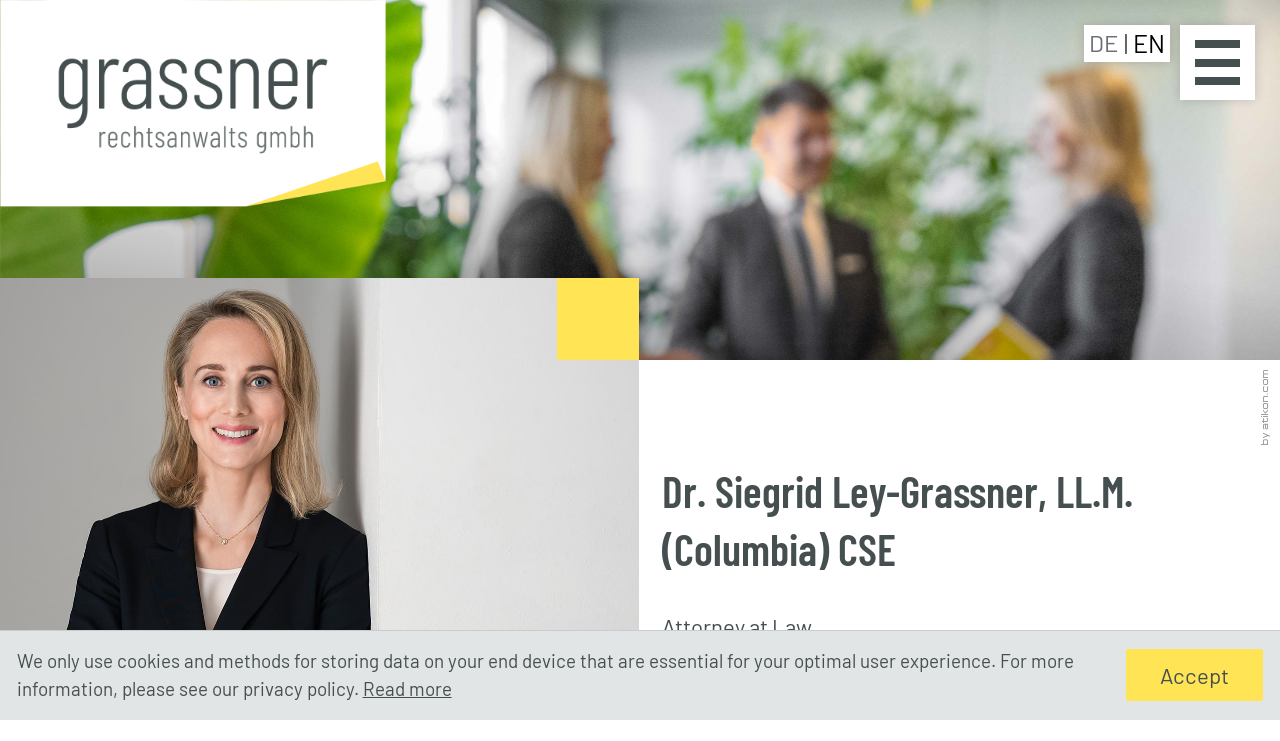

--- FILE ---
content_type: text/html; charset=utf-8
request_url: https://www.grassner.com/en/our_team/siegrid_ley_grassner_e186/index_eng.html
body_size: 12882
content:

    <!DOCTYPE html>
<html class="no_js" lang="en">
    <head data-layout_uid="a860dd7a-f00e-4662-8808-8aeed2fd7c56">
    <!--htdig_noindex_follow-->
    <meta charset="UTF-8"/>
    <meta content="telephone=no" name="format-detection"/>
    <meta content="width=device-width, initial-scale=1, viewport-fit=cover" name="viewport"/>

    

    <title>
        
            Dr. Siegrid Ley-Grassner, LL.M. (Columbia) CSE »
        
        Grassner Rechtsanwalts GmbH
    </title>
<meta property="DC.Title" content="Dr. Siegrid Ley-Grassner, LL.M. (Columbia) CSE">

    


    <meta name="author" content="Grassner Rechtsanwalts GmbH">


    <meta name="description" content="Grassner Rechtsanwalts GmbH, Volksfeststraße 12, 4020 Linz, Austria, Phone +43 732 28 30 30, Fax +43 732 28 30 30 30">
<meta name="keywords" content="">

    
        <meta content="Dr. Siegrid Ley-Grassner, LL.M. (Columbia) CSE" property="og:title">
    

    
        <meta content="

    Vita from
    
        Dr.
    
    Siegrid
    Ley-Grassner
    
        , LL.M. (Columbia) CSE
    
    
        , Attorney at Law
    
    
        , Phone
        +43 732 28 30 30
    

" property="og:description" >
    





    
        <meta content="https://www.grassner.com/static/content/e15/e16/company_logo_social_media/ger/socialmedia-logo-1200x630.jpg?checksum=e677593511587bfb2e46bfa6bc773896a1c64368" property="og:image" >
        <meta content="1200" property="og:image:width">
        <meta content="630" property="og:image:height">
    




    
        
            

                
            
        
            

                
            
        
            

                
            
        
            

                
            
        
            

                
            
        
            

                
            
        
            

                
            
        
            

                
            
        
    


    
        <meta content="#464F50" name="theme-color">
        <meta content="#464F50" name="msapplication-TileColor">
        <meta content="#464F50" name="apple-mobile-web-app-status-bar-style">
    

    <meta content="https://www.grassner.com/static/content/e15/e16/company_icon/ger/company_icon_512x512_w310_h310_q90_png.png?checksum=efcaeb6e8daa7ed294af398f9fb07b8cd6f2f091" name="msapplication-TileImage">
    <link href="https://www.grassner.com/static/content/e15/e16/company_icon/ger/company_icon_512x512_w180_h180_q90_png.png?checksum=efcaeb6e8daa7ed294af398f9fb07b8cd6f2f091" rel="apple-touch-icon">
    <link href="https://www.grassner.com/static/content/e15/e16/favicon/ger/favicon_32x32.png?checksum=91166885770d26b673768c9cee2e39c4fb0f2ae0" rel="icon" type="image/png">
<link rel="stylesheet" href="https://www.grassner.com/static/generated/styles/fonts.css?timestamp=1638281361">
<link rel="stylesheet" href="https://www.grassner.com/static/generated/styles/default.css?timestamp=1638281361">
<link rel="stylesheet" href="https://www.grassner.com/static/generated/styles/keyframes.css?timestamp=1638281361">
<link rel="stylesheet" media="screen" href="https://www.grassner.com/static/generated/styles/screen.css?timestamp=1639497617">
<link rel="stylesheet" media="print" href="https://www.grassner.com/static/generated/styles/print.css?timestamp=1638281361"><script>
    var domain               = 'grassner.com',
        path                 = '/';
</script><link rel="dns-prefetch" href="//rechner.atikon.at/grassner.com">
    <script type="text/javascript">

        var is_ie6    = navigator.userAgent.indexOf('MSIE 6') !== -1,
        is_ie7        = navigator.userAgent.indexOf('MSIE 7') !== -1,
        is_lte_10     = false,
        is_ie11       = navigator.userAgent.indexOf('Trident/7.0') > 0,
        document_mode = document.documentMode;

        if (document_mode) {
            is_lte_10 = parseInt(document_mode, 10) === 11 ? false : true;
        }

        if (is_ie6 || is_ie7 || is_lte_10 || is_ie11) {
            var ie10oldonload = window.onload;

            window.onload = function() {

                if (document.cookie.indexOf('ienomore') == -1) {

                    document.body.innerHTML += '<div id="ienomore"><div class="box"><div class="text"><h2>Sie verwenden den Microsoft Internet Explorer. Dieser wird nicht mehr von Microsoft unterstützt.</h2><p>Wir empfehlen Ihnen, auf einen modernen Browser wie Google Chrome, Mozilla Firefox, Safari oder Microsoft Edge umzusteigen. Eine fehlerfreie Darstellung der Website kann nicht gewährleistet werden. <a href="https://www.microsoft.com/de-at/microsoft-365/windows/end-of-ie-support" target="_blank">Weitere Details</a></p><p><a href="#" onclick="javascript:hide_ienomore();">Webseite trotzdem besuchen</a></p></div></div></div>';

                    document.getElementById('ienomore').style.display = 'block';
                    document.body.style.overflow = 'hidden';

                    var head = document.getElementsByTagName('head')[0];
                    var new_style = document.createElement('style');
                    new_style.innerHTML = '#ienomore{background:#fff;clear:both;display:none;height:100%;left:0;line-height:21px;position:fixed;top:0;width:100%;z-index:999999999}#ienomore .box{height:250px;left:50%;margin:-125px 0 0 -275px;position:relative;top:50%;width:550px}#ienomore .browser{float:left;margin-top:17px;width:75px}#ienomore h2,#ienomore p{font-family:Arial;margin:0 0 14px;color:#000}#ienomore h2{font-size:16px;font-weight:700;padding:0}#ienomore p{font-size:14px;font-weight:400}#ienomore a{color:#000;text-decoration:underline}';
                    head.appendChild(new_style);
                }

                if (ie10oldonload) {
                    ie10oldonload();
                }
            }
        }

        function hide_ienomore() {
            document.getElementById('ienomore').style.display = 'none';
            document.body.style.overflow = '';
            document.cookie = 'ienomore; path=/;';
            return false;
        }

    </script>

    <!--/htdig_noindex_follow-->
</head>

    <body class="single_person_page our_team">
        <!--htdig_noindex_follow-->
        <input aria-hidden="true" class="hideme_print no_smooth_scroll offcanvas_menu_state visible_for_screen_reader" id="offcanvas_menu_state" type="checkbox">
<div class="offcanvas_menu_wrapper" id="offcanvas_menu_wrapper">
    <label class="offcanvas_menu_overlay" for="offcanvas_menu_state"></label>

    
        

            
                <nav aria-label="Navigation drawer" class="hideme_print offcanvas_menu" id="offcanvas_menu">
                    <div class="offcanvas_menu_content">
                        <ul aria-controls="main">
            


            <li class="active expanded">
                <a aria-label="Our team (Current page)" class="active " href="https://www.grassner.com/en/our_team/index_eng.html" title="Our team">
                    Our team
                </a>


                

                

                

            </li>

            
        
    
        

            


            <li>
                <a href="https://www.grassner.com/en/our_main_focus/index_eng.html" title="Our main focus">
                    Our main focus
                </a>


                

                

                

            </li>

            
        
    
        

            


            <li>
                <a href="https://www.grassner.com/en/our_news/index_eng.html" title="Our news">
                    Our news
                </a>


                

                

                

            </li>

            
        
    
        

            


            <li>
                <a href="https://www.grassner.com/en/career/index_eng.html" title="Career">
                    Career
                </a>


                

                

                

            </li>

            
                        </ul>
                        <div class="offcanvas_footer">
                            <div class="links hide_menu">
                                

    <nav aria-label="Related Links" class="related_links">
        <ul>
            <li>
                
                    

                        <a class="link_privacy_policy" href="https://www.grassner.com/en/e18/data_protection/index_eng.html" title="Data protection">Data protection</a>
                    
                
            </li>

            
                

                    

                        
                            <li>
                                <a class="link_agb" href="https://www.grassner.com/static/content/e4/e242/e253/downloads1/download/eng/GTC__01_25.pdf?checksum=f68d0a425d4c910bc83d41978f77b3f4df655483" target="_blank" title="Download: AGB">GTC</a>
                            </li>
                        

                    
                
            

            <li>
                
                    

                        <a class="link_legal_notice" href="https://www.grassner.com/en/e18/imprint/index_eng.html" title="Imprint">Imprint</a>
                    
                
            </li>
            <li>
                
                    

                        <a class="startpage" href="https://www.grassner.com/en/startseite/index_eng.html#contact" title="Contact us">Contact us</a>
                    
                
            </li>

            
                
            
            
        </ul>
    </nav>

                            </div>
                            <div class="language-select hide_language language-select">
                                

                                    
                                        

                                            
                                                <nav aria-label="Search" class="language_select hideme_print">
                                                    <a aria-hidden="true" id="language_mobile" tabindex="-1">
                                                        <span class="visible_for_screen_reader" id="Search<">Search</span>
                                                    </a>
                                                    <ul>
                                            
                                            <li>
                                                <a lang="de" hreflang="de" href="https://www.grassner.com/de/unser_team/siegrid_ley_grassner_e186/index_ger.html" title="DE">
                                                    DE
                                                </a>
                                            </li>
                                            
                                        
                                    
                                        

                                            
                                            <li>
                                                <a class="active" href="https://www.grassner.com/en/our_team/siegrid_ley_grassner_e186/index_eng.html" title="EN">
                                                    EN
                                                </a>
                                            </li>
                                            
                                                    </ul>
                                                </nav>
                                            
                                        
                                    
                                
                            </div>
                        </div>
                    </div>
                </nav>

            
        
    
</div><a class="hideme_print visible_for_screen_reader">
    Skip links
</a>

<ul class="bypass_links hideme_print">
    
<li><a href="#contents" accesskey="1" title="Go to Contents">Go to Contents (<span class="nobreak" lang="en">Accesskey 1</span>)</a></li>
<li><a href="#navigation" accesskey="2" title="Go to main navigation">Go to main navigation (<span class="nobreak" lang="en">Accesskey 2</span>)</a></li>
    
    <li><a href="#breadcrumbs" accesskey="3" title="Go to position marker">Go to position marker (<span class="no_break" lang="en">Accesskey 3</span>)</a></li>

    
    <li><a href="#language" accesskey="4" title="Go to Languages">Go to Languages (<span class="nobreak" lang="en">Accesskey 4</span>)</a></li>

</ul>

        <div class="page_wrapper">

            <header aria-label="Header" role="banner">
                <div class="navbar ">
                    <div class="row between_xsmall">
                        <div class="span4_xsmall start_small middle_small logo">
                            

    
        

            
                <a aria-label="to homepage" class="company_logo" href="https://www.grassner.com/index_eng.html" title="to homepage">
                    <img alt="Logo: Grassner Rechtsanwalts GmbH" class="notranslate" height="265" loading="lazy" src="https://www.grassner.com/static/content/e15/e16/company_logo/ger/grassner_logo_blatt.png?checksum=39ea4cc296897e662e3ca048c15392cf73c7253e" width="495">
                </a>
            

            
        
    

                        </div>
                        <div class="row span6_xsmall end_small middle_small menu-wrap">
                            <div class="menu-box">
                                <div class="language-select hide_language_menu">
                                    

    
        

            
                <nav aria-label="Search" class="language_select hideme_print">
                    <a aria-hidden="true" id="language" tabindex="-1">
                        <span class="visible_for_screen_reader">Search</span>
                    </a>
                    <ul>
            
            <li>
                <a lang="de" hreflang="de" href="https://www.grassner.com/de/unser_team/siegrid_ley_grassner_e186/index_ger.html" title="DE">
                    DE
                </a>
            </li>
            
        
    
        

            
            <li>
                <a class="active" href="https://www.grassner.com/en/our_team/siegrid_ley_grassner_e186/index_eng.html" title="EN">
                    EN
                </a>
            </li>
            
                    </ul>
                </nav>
            
        
    

                                </div>
                                <div class="menu object_shadow">
                                    <a aria-hidden="true" class="hideme_print" id="navigation" tabindex="-1"><span class="visible_for_screen_reader"></span></a>
<div class="hideme_print toggle_offcanvas_menu">
    <label aria-hidden="true" for="offcanvas_menu_state">
        <span class="icon">
            <span class="line line_1"></span>
            <span class="line line_2"></span>
            <span class="line line_3"></span>
        </span>
    </label>
    <a aria-controls="offcanvas_menu" aria-label="Open menu" class="no_smooth_scroll open_offcanvas_menu" href="#offcanvas_menu_state" role="button" title="Open menu"></a>
    <a aria-controls="offcanvas_menu" aria-label="Close menu" class="close_offcanvas_menu no_smooth_scroll" href="#" role="button" title="Close menu"></a>
</div>
                                </div>
                            </div>
                        </div>
                    </div>
                </div>
            </header>

            

                <div class="header_picture_wrap">

                    <div class="overlay"></div>

                    <div class="image_wrapper">
                        

    
        

            
                <div class="header_picture hideme_print">
                    <picture>
                        
                            <source media="(min-width: 93.75em)" srcset="https://www.grassner.com/static/content/e4/e184/image_large_2x/ger/Unterseite-Karriere-Header-%28final%29_small.jpg?checksum=c5668d43e78c7719b1d8c47563f8b243da095727 1x, https://www.grassner.com/static/content/e4/e184/image_large_2x/ger/Unterseite-Karriere-Header-%28final%29_small.jpg?checksum=c5668d43e78c7719b1d8c47563f8b243da095727 2x">
                        
                        
                            <source media="(min-width: 75em)" srcset="https://www.grassner.com/static/content/e4/e184/image_large_2x/ger/Unterseite-Karriere-Header-%28final%29_small.jpg?checksum=c5668d43e78c7719b1d8c47563f8b243da095727 1x, https://www.grassner.com/static/content/e4/e184/image_large_2x/ger/Unterseite-Karriere-Header-%28final%29_small.jpg?checksum=c5668d43e78c7719b1d8c47563f8b243da095727 2x">
                        
                        
                            <source media="(min-width: 61.875em)" srcset="https://www.grassner.com/static/content/e4/e184/image_large_2x/ger/Unterseite-Karriere-Header-%28final%29_small.jpg?checksum=c5668d43e78c7719b1d8c47563f8b243da095727 1x, https://www.grassner.com/static/content/e4/e184/image_large_2x/ger/Unterseite-Karriere-Header-%28final%29_small.jpg?checksum=c5668d43e78c7719b1d8c47563f8b243da095727 2x">
                        
                        
                            <source media="(min-width: 47.5em)" srcset="https://www.grassner.com/static/content/e4/e184/image_medium_2x/ger/header_image_medium.jpg?checksum=6ce7b17f945dd1e2dac9f97e953d3088b66da820 1x, https://www.grassner.com/static/content/e4/e184/image_medium_2x/ger/header_image_medium.jpg?checksum=6ce7b17f945dd1e2dac9f97e953d3088b66da820 2x">
                        
                        
                            <source media="(min-width: 35em)" srcset="https://www.grassner.com/static/content/e4/e184/image_medium_2x/ger/header_image_medium.jpg?checksum=6ce7b17f945dd1e2dac9f97e953d3088b66da820 1x, https://www.grassner.com/static/content/e4/e184/image_medium_2x/ger/header_image_medium.jpg?checksum=6ce7b17f945dd1e2dac9f97e953d3088b66da820 2x">
                        
                        
                            <source media="(min-width: 30em)" srcset="https://www.grassner.com/static/content/e4/e184/image_small_2x/ger/header_image_small.jpg?checksum=9a98c61d4ccc91b9e2debb1ed9ce60b3be4cf54b 1x, https://www.grassner.com/static/content/e4/e184/image_small_2x/ger/header_image_small.jpg?checksum=9a98c61d4ccc91b9e2debb1ed9ce60b3be4cf54b 2x">
                        
                        <img alt="" src="https://www.grassner.com/static/content/e4/e184/image_small_2x/ger/header_image_small.jpg?checksum=9a98c61d4ccc91b9e2debb1ed9ce60b3be4cf54b" loading="lazy" srcset="https://www.grassner.com/static/content/e4/e184/image_small_2x/ger/header_image_small.jpg?checksum=9a98c61d4ccc91b9e2debb1ed9ce60b3be4cf54b 1x, https://www.grassner.com/static/content/e4/e184/image_small_2x/ger/header_image_small.jpg?checksum=9a98c61d4ccc91b9e2debb1ed9ce60b3be4cf54b 2x">
                    </picture>
                </div>
            
        
    

                    </div>

                    <div class="container image_header">
                        

    
        
            <h1 class="nohyphens style_h1">Our team</h1>
        
    


                    </div>
                </div>

            

            <div class="author_box">
                


    <a aria-hidden="true" class="author_ver hideme_print" href="https://www.atikon.com/" rel="nofollow noopener" target="_blank" tabindex="-1" title="Kanzleimarketing">
        <svg viewBox="0 0 9 75" xmlns="http://www.w3.org/2000/svg">
    <path d="M0 46h1v1h-1zM2 46h5v1h-5zM0 45h7v-1h-7zM2 40.868l2.25 3.099 2.75-3.022v-1.498l-2.75 3.099-2.25-3.099zM2.425 33.45c-.15.164-.25.395-.313.668s-.1.614-.112 1.023v1.705c.012.382.05.709.112.982s.163.491.3.668c.137.177.337.314.587.382.25.082.575.123.95.123h1.263c.625 0 1.075-.136 1.35-.409s.425-.832.438-1.677v-1.732c0-.423-.038-.777-.1-1.05-.063-.286-.175-.505-.325-.682-.15-.164-.35-.286-.587-.355-.25-.068-.55-.095-.925-.095h-1.113c-.375 0-.688.027-.938.095s-.438.177-.587.355zm2.9.641c.138 0 .238.014.325.041l.2.136c.05.068.087.15.1.245.025.095.038.218.038.355v2.277c0 .3-.05.505-.15.614-.1.095-.25.15-.462.15h-1.7c-.137 0-.237-.014-.325-.041-.088-.027-.15-.082-.2-.136-.05-.068-.087-.15-.1-.245-.025-.095-.038-.218-.038-.355v-2.277c0-.3.05-.505.15-.614.1-.095.25-.15.462-.15h1.7zM2.425 9.45c-.15.164-.25.395-.313.668s-.1.614-.112 1.023v1.705c.012.382.05.709.112.982s.163.491.3.668c.137.177.337.314.587.382.25.082.575.123.95.123h1.263c.625 0 1.075-.136 1.35-.409s.425-.832.438-1.677v-1.732c0-.423-.038-.777-.1-1.05-.063-.286-.175-.505-.325-.682-.15-.164-.35-.286-.587-.355-.25-.068-.55-.095-.925-.095h-1.113c-.375 0-.688.027-.938.095s-.438.177-.587.355zm2.9.641c.138 0 .238.014.325.041.087.027.15.082.2.136.05.068.087.15.1.245.025.095.038.218.038.355v2.277c0 .3-.05.505-.15.614-.1.095-.25.15-.462.15h-1.7c-.137 0-.237-.014-.325-.041-.088-.027-.15-.082-.2-.136-.05-.068-.087-.15-.1-.245-.025-.095-.038-.218-.038-.355v-2.277c0-.3.05-.505.15-.614.1-.095.25-.15.462-.15h1.7zM5.85 17.244c.05.068.087.15.1.246.025.096.038.219.038.355v2.282c0 .301-.05.506-.15.615-.1.096-.25.15-.462.15h-1.7c-.137 0-.237-.014-.325-.041-.088-.027-.15-.082-.2-.137-.05-.068-.087-.15-.1-.246-.025-.096-.038-.219-.038-.355v-2.282c0-.301.05-.506.15-.615.05-.055.112-.082.188-.109v-1.093l-.325.068c-.25.068-.438.178-.587.355-.15.164-.25.396-.313.67-.063.273-.1.615-.113 1.025v1.708c.013.383.05.711.113.984s.163.492.3.67c.138.178.337.314.587.383.25.082.575.123.95.123h1.263c.625 0 1.075-.137 1.35-.41.275-.273.425-.834.438-1.681v-1.749c0-.424-.037-.779-.1-1.052-.063-.287-.175-.506-.325-.683-.15-.164-.35-.287-.587-.355l-.325-.068-.025 1.107c.087.027.15.082.2.137zM3.012.088c-.25.063-.438.162-.587.325-.15.15-.25.363-.313.613s-.1.563-.112.938v.563c.012.35.05.65.112.9.055.222.142.403.257.554-.118.144-.203.329-.257.546-.063.25-.1.563-.112.938v.563c.012.35.05.65.112.9l.026.087h-.139v.987h5v-.987h-3.325c-.137 0-.237-.013-.325-.037-.088-.025-.15-.075-.2-.125-.05-.063-.087-.138-.1-.225-.025-.088-.038-.2-.038-.325v-1.088c0-.275.05-.463.15-.563.1-.088.25-.15.462-.15h3.375v-1h-3.038l-.368.011-.244-.036c-.088-.025-.15-.075-.2-.125-.05-.063-.087-.137-.1-.225-.025-.088-.038-.2-.038-.325v-1.087c0-.275.05-.463.15-.563.1-.088.25-.15.462-.15h3.375v-1h-3.038c-.388 0-.7.025-.95.087zM5.65 48.919c.087.026.15.077.2.129.05.065.087.142.1.232.025.09.038.207.038.336v.607c0 .284-.05.478-.15.581-.087.09-.225.129-.413.129h-2.438v-2.583h-1v2.583h-.987v1.033h1v1.033h1v-1.033h2.225c.65 0 1.075-.129 1.35-.387.275-.258.425-.788.438-1.588v-.09c0-.4-.037-.736-.1-.994-.063-.271-.175-.478-.325-.646-.15-.155-.35-.271-.587-.336-.138-.039-.3-.065-.488-.077-.012.077-.012.969-.012 1.033l.15.039zM2.425 69.744c-.15.155-.25.374-.313.633s-.1.581-.112.969v1.614c.012.362.05.672.112.93l.023.077h-2.135v1.033h7v-1.033h-.095c.065-.256.102-.568.108-.943v-1.64c0-.4-.037-.736-.1-.994-.063-.271-.175-.478-.325-.646-.15-.155-.35-.271-.587-.336-.25-.065-.55-.09-.925-.09h-1.112c-.388 0-.7.026-.95.09s-.438.168-.587.336zm3.225.646c.087.026.15.077.2.129.05.065.087.142.1.232.025.09.038.207.038.336v2.17c0 .284-.05.478-.15.581-.072.065-.171.109-.299.129h-2.065l-.124-.026c-.088-.026-.15-.077-.2-.129-.05-.065-.087-.142-.1-.232-.025-.09-.038-.207-.038-.336v-2.157c0-.284.05-.478.15-.581.1-.09.25-.142.462-.142h1.7v-.013c.138 0 .238.013.325.039zM5.871 65.447l-3.871 1.714v1.124l5.141-2.273 1.859.827v-1.136l-7-3.099v1.124zM2.425 26.45c-.15.164-.25.395-.313.668s-.1.614-.112 1.023v1.705c.012.382.05.709.112.982l.026.095h-.139v1.077h5v-1.077h-3.325c-.137 0-.237-.014-.325-.041-.088-.027-.15-.082-.2-.136-.05-.068-.087-.15-.1-.245-.025-.095-.038-.218-.038-.355v-2.277c0-.3.05-.505.15-.614.1-.095.25-.164.462-.164h3.375v-1.091h-3.038c-.388 0-.7.027-.95.095s-.438.177-.587.355zM3.012 53.899c-.25.065-.438.168-.587.336-.15.155-.25.374-.313.633-.063.258-.1.581-.112.969v1.614c.012.362.05.672.112.93s.163.465.3.633c.137.168.337.284.587.362l.337.077.013-1.033c-.088-.026-.15-.077-.2-.129-.05-.065-.087-.142-.1-.232-.025-.09-.038-.207-.038-.336v-2.157c0-.284.05-.478.15-.581.1-.09.25-.142.462-.142h.513l-.013.013c-.063.258-.1.581-.113.969v1.64c.013.362.05.672.113.93s.163.465.3.633c.138.168.337.297.587.362.163.052.35.077.563.103.45-.039.775-.168 1-.375.275-.258.425-.788.438-1.588v-1.64c0-.4-.037-.736-.1-.994l-.013-.039h.1v-1.033h-2.125v.013c-.363-.013-.613-.013-.913-.013-.4 0-.7.026-.95.077zm2.988 1.989v1.873c0 .284-.05.478-.15.581-.063.065-.163.103-.288.129l-.225-.039c-.087-.026-.15-.077-.2-.129-.05-.065-.087-.142-.1-.232-.025-.09-.038-.207-.038-.336v-2.157c0-.284.05-.478.15-.581.063-.065.15-.116.263-.129 0-.013.45-.013.475-.013.063.271.113.633.113 1.033zM6 23.467h1v1.033h-1z"/>
</svg>

    </a>

            </div>


            <div class="container">
                

                            <main aria-label="Contents" id="main">

                                <!--/htdig_noindex_follow-->
                                <div>
                                    
    <!--htdig_noindex_follow-->

    <nav aria-label="Position marker" class="breadcrumbs hideme_print visible_for_screen_reader">
        <a aria-hidden="true" id="breadcrumbs" tabindex="-1">
            <span class="visible_for_screen_reader" id="breadcrumbs_title">Position marker</span>
        </a>

        <p>You are here:</p>
        <ol>
            
                <li>
                    <a href="https://www.grassner.com/index_eng.html" title="Homepage">Homepage</a>
                    
                        <span aria-hidden="true" class="separator">»</span>
                    
                </li>
            
                <li>
                    <a href="https://www.grassner.com/en/our_team/index_eng.html" title="Our team">Our team</a>
                    
                        <span aria-hidden="true" class="separator">»</span>
                    
                </li>
            
                <li>
                    <a href="https://www.grassner.com/en/our_team/siegrid_ley_grassner_e186/index_eng.html" title="Dr. Siegrid Ley-Grassner, LL.M. (Columbia) CSE">Dr. Siegrid Ley-Grassner, LL.M. (Columbia) CSE</a>
                    
                </li>
            
        </ol>
    </nav>


    

    <script type="application/ld+json">
        {
   "@context" : "https://schema.org/",
   "@type" : "BreadcrumbList",
   "itemListElement" : [
      {
         "@context" : "https://schema.org/",
         "@type" : "ListItem",
         "item" : {
            "@id" : "https://www.grassner.com/index_eng.html",
            "name" : "Homepage"
         },
         "position" : 1
      },
      {
         "@context" : "https://schema.org/",
         "@type" : "ListItem",
         "item" : {
            "@id" : "https://www.grassner.com/en/our_team/index_eng.html",
            "name" : "Our team"
         },
         "position" : 2
      },
      {
         "@context" : "https://schema.org/",
         "@type" : "ListItem",
         "item" : {
            "@id" : "https://www.grassner.com/en/our_team/siegrid_ley_grassner_e186/index_eng.html",
            "name" : "Dr. Siegrid Ley-Grassner, LL.M. (Columbia) CSE"
         },
         "position" : 3
      }
   ]
}

    </script>


    <!--/htdig_noindex_follow-->
<!--htdig_noindex_follow-->

<a aria-hidden="true" class="hideme_print" id="contents" tabindex="-1">
    <span class="visible_for_screen_reader" id="contents_title">Contents</span>
</a>

<!--/htdig_noindex_follow-->

    

    

    <div class="single_person_page team_entry our_team team_person_page">

        <div class="row">

        <div class="span12_small span6_large span5_xxxlarge person_image animation_from_left" data-animated="true">

        
            
                <div class="hideme_print photo">
                    <img alt="Dr. Siegrid Ley-Grassner, LL.M. (Columbia) CSE" class="notranslate" loading="lazy" src="https://www.grassner.com/static/content/e4/e184/e186/photo/ger/Unterseite-Team-Siegrid-Ley-Grassner-%28final%29.jpg?checksum=6f1cacb6050e62eb27b784dd742656fb7020ac9e" srcset="https://www.grassner.com/static/content/e4/e184/e186/photo/ger/Unterseite-Team-Siegrid-Ley-Grassner-%28final%29.jpg?checksum=6f1cacb6050e62eb27b784dd742656fb7020ac9e 1x, https://www.grassner.com/static/content/e4/e184/e186/photo/ger/Unterseite-Team-Siegrid-Ley-Grassner-%28final%29.jpg?checksum=6f1cacb6050e62eb27b784dd742656fb7020ac9e 2x">
                </div>
            
        

        </div>

        <div class="span12_small span6_large span7_xxxlarge info">

            <div class="info_name">
                
                    <h2>
                        Dr. Siegrid Ley-Grassner, LL.M. (Columbia) CSE
                    </h2>
                
            </div>

            
                <p>
                    Attorney at Law
                </p>
            

            <div class="info_contact">
                
                    <p>
                        
                            

                                <span class="contact">
                                    <strong>T</strong>
                                    <a aria-label="Phone Dr. Siegrid Ley-Grassner, LL.M. (Columbia) CSE: +43732283030" aria-hidden="true" class="nobreak notranslate text" href="tel:+43732283030" title="Phone Dr. Siegrid Ley-Grassner, LL.M. (Columbia) CSE: +43732283030">+43 732 28 30 30</a><br>
                                </span>
                            
                        

                        

                        

                        
                            

                                <span class="contact">
                                    <strong>E</strong>
                                    <a aria-label="E-mail: ley-grassner@grassner.com" class="nobreak text" href="mailto:ley-grassner@grassner.com" title="E-mail: ley-grassner@grassner.com">ley-grassner@grassner.com</a>
                                </span>
                            
                        
                     </p>
                

                
                    <div class="hideme_print buttons">
                        
                        
                            <div class="vcard_social">
                                

                                    <a aria-label="Download contact as vcf file: Dr. Siegrid Ley-Grassner, LL.M. (Columbia) CSE" class="" data-info="Dr. Siegrid Ley-Grassner, LL.M. (Columbia) CSE" data-vcard-href="https://www.grassner.com/en/our_team/siegrid_ley_grassner_e186/team_v2_eng.vcf" href="https://www.grassner.com/en/our_team/siegrid_ley_grassner_e186/team_v3_eng.vcf" rel="nofollow" role="button" title="Download contact as vcf file: Dr. Siegrid Ley-Grassner, LL.M. (Columbia) CSE">
                                        <span class="icon">
                                            <svg xmlns="http://www.w3.org/2000/svg" viewBox="0 0 49.98 31.1">
  <g id="Ebene_2" data-name="Ebene 2">
    <g id="Ebene_1-2" data-name="Ebene 1">
      <path id="Pfad_392" data-name="Pfad 392" d="M46.5,0A3.48,3.48,0,0,1,50,3.48V27.63a3.45,3.45,0,0,1-3.43,3.47H3.48A3.47,3.47,0,0,1,0,27.63V3.48A3.48,3.48,0,0,1,3.48,0m0,1.93A1.57,1.57,0,0,0,1.93,3.48V27.63a1.56,1.56,0,0,0,1.55,1.55h43a1.54,1.54,0,0,0,1.55-1.55V3.48a1.56,1.56,0,0,0-1.55-1.55"/>
      <path id="Pfad_393" data-name="Pfad 393" d="M20.07,25.51H6.3a1.19,1.19,0,0,1-1.19-1.19v-.08c0-4.67,2.36-8.32,5.35-8.32h5.45a4.65,4.65,0,0,1,3.95,2.69,11.36,11.36,0,0,1,1.37,5.63v.08a1.16,1.16,0,0,1-1.13,1.19ZM7.55,23.13H18.84a8.12,8.12,0,0,0-1-3.33c-.55-1-1.25-1.5-1.9-1.5H10.48c-1.27,0-2.64,2-2.93,4.83Z"/>
      <path id="Pfad_394" data-name="Pfad 394" d="M13.43,14.8h-.55a4.61,4.61,0,1,1,.65,0ZM13,12.42h.37a2.23,2.23,0,1,0-.37,0Z"/>
      <path id="Pfad_395" data-name="Pfad 395" d="M44,11.16H28.33a.52.52,0,0,1-.51-.51V9.41a.52.52,0,0,1,.51-.51H44a.52.52,0,0,1,.51.51v1.24A.52.52,0,0,1,44,11.16Z"/>
      <path id="Pfad_396" data-name="Pfad 396" d="M44,17.05H28.33a.52.52,0,0,1-.51-.51V15.3a.52.52,0,0,1,.51-.51H44a.52.52,0,0,1,.51.51v1.24A.52.52,0,0,1,44,17.05Z"/>
      <path id="Pfad_397" data-name="Pfad 397" d="M44,23H28.33a.53.53,0,0,1-.51-.51V21.17a.53.53,0,0,1,.51-.51H44a.53.53,0,0,1,.51.51v1.25A.53.53,0,0,1,44,23Z"/>
    </g>
  </g>
</svg>

                                        </span>
                                    </a>
                                
                                    

                                
                                    <a target="_blank" href="https://www.linkedin.com">
                                        <span class="icon">
                                            <svg id="Gruppe_916" data-name="Gruppe 916" xmlns="http://www.w3.org/2000/svg" width="27.298" height="21" viewBox="0 0 27.298 21">
  <g id="Gruppe_913" data-name="Gruppe 913">
    <g id="Gruppe_912" data-name="Gruppe 912">
      <path id="Pfad_602" data-name="Pfad 602" d="M19.445,0H1.548A1.533,1.533,0,0,0,0,1.513V19.486A1.531,1.531,0,0,0,1.548,21h17.9A1.537,1.537,0,0,0,21,19.486V1.513A1.538,1.538,0,0,0,19.445,0ZM6.23,17.9H3.112V7.874H6.23ZM4.671,6.5A1.805,1.805,0,1,1,6.477,4.7,1.8,1.8,0,0,1,4.671,6.5ZM17.893,17.9H14.782V13.022c0-1.163-.023-2.658-1.619-2.658-1.62,0-1.868,1.266-1.868,2.573V17.9H8.183V7.874h2.986V9.242h.042a3.276,3.276,0,0,1,2.948-1.618c3.152,0,3.734,2.075,3.734,4.775Z"/>
    </g>
  </g>
  <g id="Gruppe_914" data-name="Gruppe 914" transform="translate(22.392 15.275)">
    <path id="Pfad_603" data-name="Pfad 603" d="M19.193,13.482h.717v2.231h.39V13.482h.714v-.39H19.193Z" transform="translate(-19.193 -13.093)"/>
    <path id="Pfad_604" data-name="Pfad 604" d="M23.22,13.093l-.765,1.923-.763-1.923h-.555v2.62h.387V13.719l.8,1.994h.259l.8-1.994v1.994h.387v-2.62Z" transform="translate(-18.869 -13.093)"/>
  </g>
</svg>

                                        </span>
                                    </a>
                                
                            </div>

                            <a class="hideme" href="https://www.grassner.com/en/our_team/siegrid_ley_grassner_e186/team_v2_eng.vcf" rel="nofollow"></a>
                        
                    </div>
                
            </div>
        </div>

        </div>


        
            <p><strong><img src="https://www.grassner.com/static/content/e4/e184/e186/profile/zms_textarea_images7/img/eng/cselogo_neu_WKrot_web.png?checksum=9982946b6c48f9d84c23b7b7bf9752ee37855db3" alt="Certified Supervisory Expert" /></strong></p>
<p><strong>Language</strong></p>
<p>German, English</p>
<p> </p>
<p><strong>Expertise</strong></p>
<p>Siegrid Ley-Grassner studied law at the University of Vienna, at the Université Panthéon-Assas, Paris II (Magister iuris), at the Johannes Kepler University Linz (Doctor iuris) and at Columbia University, New York (LL.M.).</p>
<p>She was admitted to the New York Bar in 2011 and to the Austrian Bar in 2013.</p>
<p>Siegrid Ley-Grassner began her legal career as a university assistant at the department of civil law of the Paris Lodron University in Salzburg, where she worked under Prof. Dr. Andreas Kletečka. She then worked for several renowned law firms in Austria before founding Grassner Rechtsanwalts GmbH in 2020.</p>
<p>Siegrid Ley-Grassner is, in addition to her practice as an attorney, a lecturer in civil law at the Faculty of Law of Sigmund Freud University Vienna.</p>
<p>In her legal practice, Siegrid Ley-Grassner focuses on real estate law, corporate and company law as well as dispute resolution (litigation and arbitration).</p>
<p><span lang="DE">In addition, Siegrid Ley-Grassner has special knowledge regarding supervisory board topics. Therefore, she was awarded the title "Certified Supervisory Expert" by the incite UBIT Academy after a commission examination.</span><br /><span lang="DE"> </span><br /><span lang="DE">Siegrid Ley-Grassner has been a lawyer judge since October 2024 </span><span lang="DE">in the “Appeals and Disciplinary Senate for Lawyers and Trainee Lawyers” at the Supreme Court. Previously, she was a member of the Disciplinary Senate of the Upper Austrian Bar Association.</span></p>
<p>Siegrid Ley-Grassner also has the honour of serving as Honorary Consul of the Republic of Slovenia in Upper Austria.</p>
<p> </p>
<p><strong>Publications</strong></p>
<ul>
<li><em>Grassner, </em>Das Widerspruchsrecht bei Wirtschaftsauskunfteien, ÖJZ 2010/95 (Seite 899 – 905) </li>
<li><em>Grassner, </em>Immobilisierungsmaßnahmen bei GmbH-Geschäftsanteilen (Jan Sramek Verlag, 2010)</li>
<li><em>Ley-Grassner/Hiermayer, </em>Übertragungsbeschränkung: Vinkulierung und Gerichtliches Ersetzungsverfahren, Ersatzerwerb in <em>Frenzel  </em>(Hrsg), Handbuch Gesellschafterwechsel bei der GmbH (Linde Verlag, 2020)</li>
</ul>
        


        

        

<script type="application/ld+json">
    {
   "@context" : "https://schema.org/",
   "@type" : "Person",
   "address" : {
      "@context" : "https://schema.org/",
      "@type" : "PostalAddress",
      "addressCountry" : "AT",
      "addressLocality" : "Linz",
      "addressRegion" : "Upper Austria",
      "postalCode" : "4020",
      "streetAddress" : "Volksfeststraße 12"
   },
   "affiliation" : {
      "@context" : "https://schema.org/",
      "@type" : "Organization",
      "name" : "Grassner Rechtsanwalts GmbH "
   },
   "email" : "ley-grassner@grassner.com",
   "image" : "https://www.grassner.com/static/content/e4/e184/e186/photo/ger/Unterseite-Team-Siegrid-Ley-Grassner-%28final%29.jpg?checksum=6f1cacb6050e62eb27b784dd742656fb7020ac9e",
   "jobTitle" : "Attorney at Law",
   "name" : "Siegrid Ley-Grassner",
   "telephone" : "+43 732 28 30 30",
   "url" : "https://www.grassner.com/en/our_team/siegrid_ley_grassner_e186/index_eng.html"
}

</script>

    </div>


    

                                </div>
                                <!--htdig_noindex_follow-->
                                
                                    <div>
                                        
                                    </div>
                                
                            </main>

                            
            </div> <!-- End of main- container -->

            <footer aria-label="Footer" class="hideme_print" role="contentinfo">
                <div class="container">

                        <div class="footer-box">
                            <div class="footer_links">
                                

    <nav aria-label="Related Links" class="related_links">
        <ul>
            <li>
                
                    

                        <a class="link_privacy_policy" href="https://www.grassner.com/en/e18/data_protection/index_eng.html" title="Data protection">Data protection</a>
                    
                
            </li>

            
                

                    

                        
                            <li>
                                <a class="link_agb" href="https://www.grassner.com/static/content/e4/e242/e253/downloads1/download/eng/GTC__01_25.pdf?checksum=f68d0a425d4c910bc83d41978f77b3f4df655483" target="_blank" title="Download: AGB">GTC</a>
                            </li>
                        

                    
                
            

            <li>
                
                    

                        <a class="link_legal_notice" href="https://www.grassner.com/en/e18/imprint/index_eng.html" title="Imprint">Imprint</a>
                    
                
            </li>
            <li>
                
                    

                        <a class="startpage" href="https://www.grassner.com/en/startseite/index_eng.html#contact" title="Contact us">Contact us</a>
                    
                
            </li>

            
                
            
            
        </ul>
    </nav>

                            </div>
                        </div>
                        <div class="footer_logo">
                            

    
        

            
                    <img alt="Logo: Grassner Rechtsanwalts GmbH" class="notranslate" height="150" loading="lazy" src="https://www.grassner.com/static/content/e15/e16/footer_company_logo/ger/logo_white_fuer_sd.png?checksum=3313cbbd6f9ba9ed87720d7dbfa4bfb3c73d9238" width="393.5">

            

            
        
    

                        </div>

                </div>

            </footer>

        </div>

        

    
        <div class="cookie_banner hideme_print" id="cookie_banner">
            <a class="visible_for_screen_reader hideme_print">Cookies</a>

            <p>
                We only use cookies and methods for storing data on your end device that are essential for your optimal user experience. For more information, please see our privacy policy.
                <a aria-label="Read more about cookies" href="https://www.grassner.com/en/e18/data_protection/index_eng.html#cookie_policy" title="Read more about cookies">Read more</a>
            </p>
            <a aria-label="Hide Cookie Notice" class="close button no_smooth_scroll" href="#" title="Hide Cookie Notice">
                <span>
                    <span class="text">
                        Accept
                    </span>
                </span>
            </a>
        </div>
    




    
        <a class="hideme" href="https://www.grassner.com/static/content/e15/e16/company_logo_social_media/ger/socialmedia-logo-1200x630.jpg?checksum=e677593511587bfb2e46bfa6bc773896a1c64368"></a>
    
    
<datalist class="hideme" id="datalist_keywords"></datalist>
<a class="hideme" href="https://www.grassner.com/content/datalist_keywords.json" rel="nofollow"></a>

<div id="qr_code_print" class="hideme showme_print qr_code_print">
    <div class="title style_h3">With this QR code you can access this website directly – fast and easy</div>
    <img alt="With this QR code you can access this website directly – fast and easy" height="140" src="[data-uri]" width="140"/>
    <p>Using a QR code scanner app on your device, you can scan the image to the left and go straight to this site on our website.</p>
</div><div class="hideme_print popup_overlay">
    <div class="popup_content">
        <div class="popup_header">
            <a class="popup_close">
                <svg viewBox="0 0 24 24" xmlns="http://www.w3.org/2000/svg">
    <polygon points="19,6.4 17.6,5 12,10.6 6.4,5 5,6.4 10.6,12 5,17.6 6.4,19 12,13.4 17.6,19 19,17.6 13.4,12 "></polygon>
</svg>

            </a>
        </div>
        <div class="content preloader">
            <div class="icon_spin">
                <svg viewBox="0 0 24 24" xmlns="http://www.w3.org/2000/svg">
    <path d="M13,2.1v3c3.4,0.5,6,3.4,6,6.9c0,0.9-0.2,1.7-0.5,2.5l2.6,1.5c0.6-1.2,0.9-2.6,0.9-4.1C22,6.8,18.1,2.6,13,2.1z M12,19c-3.9,0-7-3.1-7-7c0-3.5,2.6-6.4,6-6.9v-3C5.9,2.5,2,6.8,2,12c0,5.5,4.5,10,10,10c3.3,0,6.2-1.6,8.1-4.1l-2.6-1.5C16.2,18,14.2,19,12,19z"></path>
</svg>

            </div>
            <iframe class="popup_iframe" title="Onlinetool"></iframe>
        </div>
    </div>
</div><script defer src="https://www.grassner.com/static/generated/js/lib.js?timestamp=1638782014"></script>
<script defer src="https://www.grassner.com/static/generated/js/scripts.js?timestamp=1639385595"></script><script>
	(function(document, window) {
		// Ist der Browser Internet Explorer 11?
		if (window.navigator.userAgent.indexOf("Trident/7.0") > 0) {
		   var $head   = document.getElementsByTagName('head')[0],
			   $script = document.createElement('script');

		   $script.src = "https://www.grassner.com/static/generated/js/picturefill.js?timestamp=1638278895"
		   $head.appendChild($script);
	   }
	}(document, window));
</script>
        <!--/htdig_noindex_follow-->
    </body>

</html>


--- FILE ---
content_type: text/css
request_url: https://www.grassner.com/static/generated/styles/fonts.css?timestamp=1638281361
body_size: 123
content:
/* Source common/css/styles/fonts/default.scss */

@font-face {
  font-display: fallback;
  font-family: "Barlow";
  font-style: normal;
  font-weight: 400;
  src: url("../fonts/Barlow-Regular.woff2") format("woff2"), url("../fonts/Barlow-Regular.woff") format("woff");
}
@font-face {
  font-display: fallback;
  font-family: "Barlow-SemiBold";
  font-style: normal;
  font-weight: 600;
  src: url("../fonts/Barlow-SemiBold.woff2") format("woff2"), url("../fonts/Barlow-SemiBold.woff") format("woff");
}
@font-face {
  font-display: fallback;
  font-family: "BarlowCondensed-SemiBold";
  font-style: normal;
  font-weight: 600;
  src: url("../fonts/BarlowCondensed-SemiBold.woff2") format("woff2"), url("../fonts/BarlowCondensed-SemiBold.woff") format("woff");
}
@font-face {
  font-display: fallback;
  font-family: "BarlowCondensed-Medium";
  font-style: normal;
  font-weight: 500;
  src: url("../fonts/BarlowCondensed-Medium.woff2") format("woff2"), url("../fonts/BarlowCondensed-Medium.woff") format("woff");
}



--- FILE ---
content_type: text/css
request_url: https://www.grassner.com/static/generated/styles/default.css?timestamp=1638281361
body_size: 3571
content:
/* Source common/css/styles/default/default.scss */

@charset "UTF-8";
.nobreak {
  white-space: nowrap;
}

.nohyphens {
  hyphens: none;
}

.hideme {
  display: none !important;
}

::selection {
  background: #2e3435;
  color: #fff;
}

* {
  -webkit-tap-highlight-color: rgba(70, 79, 80, 0.1);
  box-sizing: border-box;
}
@media (min-width: 61.875rem) {
  * {
    hyphens: none;
  }
}

main {
  display: block;
}

html {
  text-size-adjust: 100%;
  -webkit-text-size-adjust: 100%;
}

body {
  letter-spacing: calc((0.875rem + 0.625 * (100vw - 18.75rem) / (75)) / 1000 * 0);
  font-size: 0.875rem;
  -moz-osx-font-smoothing: grayscale;
  -webkit-font-smoothing: antialiased;
  background: #fff;
  color: #464F50;
  font-family: "Barlow", sans-serif;
  font-feature-settings: "liga", "kern";
  font-kerning: normal;
  font-weight: 400;
  hyphenate-limit-chars: 6 3 2;
  hyphenate-limit-lines: 2;
  hyphens: auto;
  line-height: 1.5;
  margin: 0 auto;
  max-width: 160rem;
  position: relative;
  text-rendering: geometricPrecision;
}
@media (min-width: 18.75rem) {
  body {
    font-size: calc(0.875rem + 0.625 * (100vw - 18.75rem) / (75));
  }
}
@media (min-width: 93.75rem) {
  body {
    font-size: 1.5rem;
  }
}
body.no_scroll {
  overflow: hidden;
}

h1,
h2,
h3,
h4,
h5,
h6,
.style_h1,
.style_h2,
.style_h3,
.style_h4,
.style_h5,
.style_h6 {
  hyphens: none;
  word-wrap: break-word;
}

h1,
.style_h1 {
  letter-spacing: calc((2.25rem + 2.75 * (100vw - 18.75rem) / (75)) / 1000 * 0);
  font-size: 2.25rem;
  color: #464F50;
  font-family: "BarlowCondensed-SemiBold", sans-serif;
  font-weight: 600;
  line-height: 1.05;
}
@media (min-width: 18.75rem) {
  h1,
.style_h1 {
    font-size: calc(2.25rem + 2.75 * (100vw - 18.75rem) / (75));
  }
}
@media (min-width: 93.75rem) {
  h1,
.style_h1 {
    font-size: 5rem;
  }
}

h2,
.style_h2 {
  letter-spacing: calc((1.5rem + 1.5 * (100vw - 18.75rem) / (75)) / 1000 * 0);
  font-size: 1.5rem;
  color: #464F50;
  font-family: "BarlowCondensed-SemiBold", sans-serif;
  font-weight: 600;
  line-height: 1.35;
  margin: 0 0 0.75em;
  padding-top: 0.75em;
}
@media (min-width: 18.75rem) {
  h2,
.style_h2 {
    font-size: calc(1.5rem + 1.5 * (100vw - 18.75rem) / (75));
  }
}
@media (min-width: 93.75rem) {
  h2,
.style_h2 {
    font-size: 3rem;
  }
}

h3,
.style_h3 {
  letter-spacing: calc((1.5rem + 1.5 * (100vw - 18.75rem) / (75)) / 1000 * 0);
  font-size: 1.5rem;
  color: #464F50;
  font-family: "BarlowCondensed-SemiBold", sans-serif;
  font-weight: 600;
  line-height: 1.35;
  margin: 0 0 0.75em;
  padding-top: 0.75em;
}
@media (min-width: 18.75rem) {
  h3,
.style_h3 {
    font-size: calc(1.5rem + 1.5 * (100vw - 18.75rem) / (75));
  }
}
@media (min-width: 93.75rem) {
  h3,
.style_h3 {
    font-size: 3rem;
  }
}

h4,
.style_h4 {
  letter-spacing: calc((0.875rem + 0.125 * (100vw - 18.75rem) / (75)) / 1000 * 0);
  font-size: 0.875rem;
  color: #464F50;
  font-family: "BarlowCondensed-SemiBold", sans-serif;
  font-weight: 600;
  line-height: 1.35;
  margin: 0 0 0.75em;
}
@media (min-width: 18.75rem) {
  h4,
.style_h4 {
    font-size: calc(0.875rem + 0.125 * (100vw - 18.75rem) / (75));
  }
}
@media (min-width: 93.75rem) {
  h4,
.style_h4 {
    font-size: 1rem;
  }
}

h5,
.style_h5 {
  letter-spacing: calc((0.875rem + 0.125 * (100vw - 18.75rem) / (75)) / 1000 * 0);
  font-size: 0.875rem;
  color: #464F50;
  font-family: "BarlowCondensed-SemiBold", sans-serif;
  font-weight: 600;
  line-height: 1.35;
  margin: 0;
}
@media (min-width: 18.75rem) {
  h5,
.style_h5 {
    font-size: calc(0.875rem + 0.125 * (100vw - 18.75rem) / (75));
  }
}
@media (min-width: 93.75rem) {
  h5,
.style_h5 {
    font-size: 1rem;
  }
}

h6,
.style_h6 {
  letter-spacing: calc((0.75rem + 0.125 * (100vw - 18.75rem) / (75)) / 1000 * 0);
  font-size: 0.75rem;
  color: #464F50;
  font-family: "BarlowCondensed-SemiBold", sans-serif;
  font-weight: 600;
  line-height: 1.35;
  margin: 0;
}
@media (min-width: 18.75rem) {
  h6,
.style_h6 {
    font-size: calc(0.75rem + 0.125 * (100vw - 18.75rem) / (75));
  }
}
@media (min-width: 93.75rem) {
  h6,
.style_h6 {
    font-size: 0.875rem;
  }
}

p,
.style_p {
  letter-spacing: calc((0.875rem + 0.625 * (100vw - 18.75rem) / (75)) / 1000 * 0);
  font-size: 0.875rem;
  color: #464F50;
  font-family: "Barlow", sans-serif;
  font-weight: 400;
  line-height: 1.5;
  margin: 0 0 0.75em;
  hyphens: none;
}
@media (min-width: 18.75rem) {
  p,
.style_p {
    font-size: calc(0.875rem + 0.625 * (100vw - 18.75rem) / (75));
  }
}
@media (min-width: 93.75rem) {
  p,
.style_p {
    font-size: 1.5rem;
  }
}

a {
  color: #464F50;
  text-decoration: underline;
  transition: color 300ms;
}
a:active, a.active {
  color: #464F50;
  outline: 0;
  text-decoration: underline;
}
a:focus {
  outline: 0.1875rem solid rgba(255, 228, 86, 0.8);
  outline-offset: 0.0625rem;
  text-decoration: none;
}
a:focus[data-focus-method=mouse], a:focus[data-focus-method=touch] {
  outline: 0;
}
a:hover {
  text-decoration: none;
}
a[tabindex="-1"] {
  display: block;
}
a[tabindex="-1"]:focus {
  outline: 0;
}
a[tabindex="-1"][id] {
  position: relative;
}
a[tabindex="-1"][id]:after {
  content: "";
}
a.touch_link {
  color: #464F50;
  display: block;
  text-decoration: none;
}
a.touch_link .title {
  color: #464F50;
  display: inline-block;
  margin-bottom: 0.375em;
  outline-offset: 0;
  padding: 0;
  transition: color 300ms;
}
a.touch_link .title.active {
  color: #464F50;
}
a.touch_link:focus {
  outline: 0;
}
a.touch_link:focus .title {
  outline: 0.1875rem solid rgba(255, 228, 86, 0.8);
  outline-offset: 0.0625rem;
  text-decoration: none;
}
a.touch_link:focus[data-focus-method=mouse] .title, a.touch_link:focus[data-focus-method=touch] .title {
  outline: 0;
}
a.touch_link:hover .title {
  text-decoration: none;
}

.highlighted {
  animation: highlighted_anchor 900ms;
}

strong {
  font-weight: 600;
}

em {
  font-style: normal;
}

blockquote {
  margin: 0 0 0.75em 1ch;
  text-indent: -1ch;
}
blockquote:before {
  content: "„";
}
blockquote:after {
  content: "“";
}

small {
  font-size: 85%;
}

sup {
  font-size: 85%;
  line-height: 1;
  position: relative;
  top: -0.3125rem;
}

sub {
  bottom: -0.125rem;
  font-size: 85%;
  line-height: 1;
  position: relative;
}

.table {
  -webkit-overflow-scrolling: touch;
  margin-bottom: 1.5em;
  overflow-y: auto;
}

* + .table {
  margin-top: 1.5em;
}

table {
  border-bottom: 0.0625rem solid #c7cdce;
  border-collapse: collapse;
  border-spacing: 0;
  margin: 0;
  width: 100%;
}

th {
  font-weight: 600;
  text-align: left;
}

td,
th {
  border-top: 0.0625rem solid #c7cdce;
  padding: 0.5em;
  transition: background 300ms;
  vertical-align: top;
}

tr:hover td,
tr:hover th {
  background: #e2e5e6;
}

ol {
  counter-reset: list;
  list-style: none;
  margin: 0 0 0.75em;
  padding: 0;
}
ol > li {
  padding-left: 1.5em;
  position: relative;
}
ol > li:before {
  color: #464F50;
  content: counter(list) ".";
  counter-increment: list;
  font-weight: 600;
  left: 0;
  line-height: 1.5;
  position: absolute;
  text-align: right;
  width: 1.125em;
}
ol ol, ol ul {
  margin: 0;
}

ul {
  list-style: url("../../common/images/list_styles/rectangle.svg");
  margin: 0 0 0.75em;
  padding-left: 1.125em;
}
ul > li {
  padding-left: 0.375em;
}
ul ol, ul ul {
  margin: 0;
}

.defined_list dl {
  border-bottom: 0.0625rem solid #c7cdce;
  margin: 0.75em 0;
}
@media (min-width: 35rem) {
  .defined_list dl {
    display: flex;
    flex-wrap: wrap;
  }
}
.defined_list dt {
  border-top: 0.0625rem solid #c7cdce;
  font-weight: 600;
  padding: 0.75em 0;
}
@media (min-width: 35rem) {
  .defined_list dt {
    flex: 0 0 40%;
    max-width: 40%;
    padding: 0.75em 0.75em 0.75em 0;
  }
}
.defined_list dd {
  margin: 0;
}
@media (min-width: 35rem) {
  .defined_list dd {
    border-top: 0.0625rem solid #c7cdce;
    flex: 0 0 60%;
    max-width: 60%;
    padding: 0.75em 0.5em 0 0;
  }
}

nav {
  user-select: none;
}
nav ol {
  margin: 0;
}
nav ul {
  list-style: none;
  margin: 0;
  padding: 0;
}
nav li {
  margin: 0;
  padding: 0;
}
nav li:before {
  display: none;
}

figure {
  margin: 0 0 1.5em;
}
figure img {
  display: block;
}
figure.center {
  margin-left: auto;
  margin-right: auto;
}
figure.floatleft {
  float: left;
  margin-right: 1.5em;
}
figure.floatright {
  float: right;
  margin-left: 1.5em;
}

figcaption {
  font-size: 85%;
  margin-top: 0.375em;
  text-align: left;
}

.img_container {
  overflow: hidden;
}
.img_container img,
.img_container svg {
  height: 100%;
  left: 0;
  position: absolute;
  top: 0;
  width: 100%;
}

.img_resize {
  height: 0;
  position: relative;
  width: 100%;
}

img {
  border: 0;
  display: inline-block;
  height: auto;
  max-width: 100%;
  user-select: none;
}

svg {
  height: 100%;
  transform: scale(1);
  width: 100%;
}
svg a:focus {
  outline: 0;
}

/* Source common/css/styles/default/form_default.scss */

input,
select,
textarea,
button {
  font-family: inherit;
  font-weight: 400;
  letter-spacing: calc((0.875rem + 0.625 * (100vw - 18.75rem) / (75)) / 1000 * 0);
  font-size: 0.875rem;
}
@media (min-width: 18.75rem) {
  input,
select,
textarea,
button {
    font-size: calc(0.875rem + 0.625 * (100vw - 18.75rem) / (75));
  }
}
@media (min-width: 93.75rem) {
  input,
select,
textarea,
button {
    font-size: 1.5rem;
  }
}

label {
  cursor: pointer;
}

input[type=number] {
  -moz-appearance: textfield;
}
input[type=number]::-webkit-inner-spin-button, input[type=number]::-webkit-outer-spin-button {
  -webkit-appearance: none;
}
input[type=time]::-webkit-inner-spin-button, input[type=time]::-webkit-outer-spin-button, input[type=date]::-webkit-inner-spin-button, input[type=date]::-webkit-outer-spin-button {
  -webkit-appearance: none;
}
input:-webkit-autofill {
  -webkit-text-fill-color: #464F50;
  box-shadow: 0 0 0 62.5rem #fff inset, 0 0 0.1875rem #464F50 inset, 0 0 0 0.1875rem rgba(70, 79, 80, 0.2) !important;
}
input::-ms-clear {
  display: none;
  height: 0;
  width: 0;
}

::placeholder {
  color: #839193;
  user-select: none;
}

.required_asterisk {
  color: #464F50;
}

.required_description {
  font-size: 85%;
}

.error_warning {
  background: #464F50;
  color: #fff;
  display: none;
  font-weight: 600;
  margin-right: 0.375em;
  padding: 0 0.375em;
  text-align: center;
  user-select: none;
}
.error_warning.show {
  display: inline-block;
}

fieldset {
  border: 0;
  margin: 0;
  padding: 0;
}

.legend {
  letter-spacing: calc((1.5rem + 1.5 * (100vw - 18.75rem) / (75)) / 1000 * 0);
  font-size: 1.5rem;
  color: #464F50;
  font-family: "BarlowCondensed-SemiBold", sans-serif;
  font-weight: 600;
  line-height: 1.35;
  margin: 0 0 0.75em;
  padding: 0.75em 0 0;
  width: 100%;
}
@media (min-width: 18.75rem) {
  .legend {
    font-size: calc(1.5rem + 1.5 * (100vw - 18.75rem) / (75));
  }
}
@media (min-width: 93.75rem) {
  .legend {
    font-size: 3rem;
  }
}
.legend .label {
  margin-bottom: 0;
}

.label {
  display: inline-block;
  margin-bottom: 0.375em;
}

.input,
.textarea {
  -moz-appearance: none;
  -webkit-appearance: none;
  background: #fff;
  border: 0.0625rem solid #c7cdce;
  border-radius: 0.125rem;
  box-shadow: 0 0 0 #c7cdce inset;
  color: #464F50;
  margin: 0 0 1em;
  outline: 0;
  width: 100%;
}
.input[aria-invalid=true],
.textarea[aria-invalid=true] {
  border-color: #464F50;
}
.input[aria-invalid=true]:focus,
.textarea[aria-invalid=true]:focus {
  border-color: #464F50;
  box-shadow: 0 0 0.1875rem #464F50 inset, 0 0 0 0.1875rem rgba(70, 79, 80, 0.2);
  color: #464F50;
}
.input:focus,
.textarea:focus {
  border-color: #464F50;
  box-shadow: 0 0 0.1875rem #464F50 inset, 0 0 0 0.1875rem rgba(70, 79, 80, 0.2);
  color: #464F50;
}

.input {
  padding: 0 0.75em;
  transition: border 300ms;
  height: 2.75rem;
}
@media (min-width: 18.75rem) {
  .input {
    height: calc(2.75rem + 0.625 * (100vw - 18.75rem) / (75));
  }
}
@media (min-width: 93.75rem) {
  .input {
    height: 3.375rem;
  }
}

.textarea {
  line-height: 1.5;
  overflow-x: hidden;
  padding: 0.75em;
  resize: none;
  transition: border 300ms, height 300ms;
}

.control {
  align-items: flex-start;
  display: flex;
  margin: 0.375em 0.75em 0.75em 0;
  position: relative;
}
.control.checkbox input:checked ~ .indicator .icon {
  opacity: 1;
  visibility: visible;
}
.control.checkbox input:checked ~ .indicator .icon svg {
  margin-bottom: 5px;
}
.control label {
  z-index: 1;
}
.control input {
  border: 0;
  bottom: 0;
  cursor: pointer;
  height: 100%;
  left: 0;
  margin: 0;
  opacity: 0;
  padding: 0;
  position: absolute;
  right: 0;
  top: 0;
  width: 100%;
  z-index: 1;
}
.control input[aria-invalid=true] ~ .indicator {
  border-color: #464F50;
}
.control input[aria-invalid=true]:focus ~ .indicator {
  border-color: #464F50;
  box-shadow: 0 0 0.1875rem #464F50 inset, 0 0 0 0.1875rem rgba(70, 79, 80, 0.2);
  color: #464F50;
}
.control input:focus ~ .indicator {
  border-color: #464F50;
  box-shadow: 0 0 0.1875rem #464F50 inset, 0 0 0 0.1875rem rgba(70, 79, 80, 0.2);
  color: #464F50;
}
.control .indicator_wrapper {
  align-items: center;
  display: flex;
  flex-shrink: 0;
  margin-right: 0.75em;
}
.control .indicator {
  align-items: center;
  background: #fff;
  border-radius: 0.125rem;
  border: 0.0625rem solid #c7cdce;
  display: flex;
  height: 1.375rem;
  justify-content: center;
  position: relative;
  transition: border 300ms;
  width: 1.375rem;
}
.control .indicator .icon {
  bottom: 0;
  fill: #464F50;
  left: 0;
  opacity: 0;
  position: absolute;
  right: 0;
  top: 0;
  transition: opacity 300ms;
  visibility: hidden;
}

.select_wrapper {
  display: block;
}

.select {
  align-content: center;
  background: #fff;
  border: 0.0625rem solid #c7cdce;
  border-radius: 0.125rem;
  box-shadow: 0 0 0.1875rem #c7cdce inset;
  color: #464F50;
  cursor: pointer;
  display: flex;
  margin: 0 0 1em;
  padding: 0 0.75em;
  position: relative;
  transition: border 300ms;
  width: 100%;
}
.select:before {
  border: 0.625rem solid transparent;
  border-top-color: #464F50;
  content: "";
  display: inline-block;
  height: 0;
  margin-top: -0.3125rem;
  pointer-events: none;
  position: absolute;
  right: 0.75em;
  top: 50%;
  width: 0;
}
.select.error {
  border-color: #464F50;
}
.select.error.focus {
  border-color: #464F50;
  box-shadow: 0 0 0.1875rem #464F50 inset, 0 0 0 0.1875rem rgba(70, 79, 80, 0.2);
  color: #464F50;
}
.select.focus {
  border-color: #464F50;
  box-shadow: 0 0 0.1875rem #464F50 inset, 0 0 0 0.1875rem rgba(70, 79, 80, 0.2);
  color: #464F50;
}

select {
  -moz-appearance: none;
  -webkit-appearance: none;
  background: transparent;
  border: 0;
  color: #464F50;
  cursor: pointer;
  margin: 0;
  outline: 0;
  overflow: hidden;
  padding: 0;
  text-overflow: ellipsis;
  white-space: nowrap;
  width: 100%;
  min-height: 2.625rem;
}
@media (min-width: 18.75rem) {
  select {
    min-height: calc(2.625rem + 0.625 * (100vw - 18.75rem) / (75));
  }
}
@media (min-width: 93.75rem) {
  select {
    min-height: 3.25rem;
  }
}
select option {
  min-height: 2.625rem;
}
@media (min-width: 18.75rem) {
  select option {
    min-height: calc(2.625rem + 0.625 * (100vw - 18.75rem) / (75));
  }
}
@media (min-width: 93.75rem) {
  select option {
    min-height: 3.25rem;
  }
}
select::-ms-expand {
  display: none;
}
select:focus:-moz-focusring {
  color: transparent;
  text-shadow: 0 0 0 #464F50;
}
select:focus::-ms-value {
  background: none;
  color: #464F50;
}



--- FILE ---
content_type: text/css
request_url: https://www.grassner.com/static/generated/styles/keyframes.css?timestamp=1638281361
body_size: 138
content:
/* Source common/css/styles/keyframes/highlighted_anchor.scss */

@keyframes highlighted_anchor {
  0% {
    background: transparent;
    box-shadow: none;
  }
  70% {
    background: rgba(70, 79, 80, 0.1);
    box-shadow: 0 0 0 0.625rem rgba(70, 79, 80, 0.1);
  }
  100% {
    background: transparent;
    box-shadow: none;
  }
}

/* Source common/css/styles/keyframes/keyframes_slider.scss */

@keyframes slider_fade {
  0% {
    opacity: 0;
  }
  100% {
    opacity: 1;
  }
}

/* Source common/css/styles/keyframes/preloader_rotate.scss */

@keyframes preloader_rotate {
  0% {
    transform: rotate(0deg);
  }
  100% {
    transform: rotate(360deg);
  }
}



--- FILE ---
content_type: text/css
request_url: https://www.grassner.com/static/generated/styles/screen.css?timestamp=1639497617
body_size: 17974
content:
/* Source common/css/styles/screen/accessibility.scss */

.visible_for_screen_reader {
  border: 0;
  clip: rect(0.0625rem, 0.0625rem, 0.0625rem, 0.0625rem);
  height: 0.0625rem;
  left: -624.9375rem;
  overflow: hidden;
  padding: 0;
  position: absolute;
  top: -624.9375rem;
  width: 0.0625rem;
}

abbr {
  text-decoration: none;
}

/* Source common/css/styles/screen/address.scss */

.contact_wrapper {
  display: flex;
  flex-wrap: wrap;
}
.contact_wrapper p {
  margin-right: 1.5em;
}
.contact_wrapper .postal_address > span {
  display: block;
}

.contact {
  display: flex;
}
.contact strong {
  min-width: 1.5625rem;
}

.address_vcard_button {
  margin: 0.75em 0;
}

.address_call_button {
  margin: 0.75em 0;
}

/* Source common/css/styles/screen/aside.scss */


/* Source common/css/styles/screen/atikon_address.scss */

.atikon_logo {
  height: 100%;
}

/* Source common/css/styles/screen/author.scss */

.author_hor {
  display: inline-block;
  fill: #a0a0a0;
  height: 0.5625rem;
  line-height: 0.5625rem;
  width: 4.6875rem;
}

.author_ver {
  display: inline-block;
  fill: #a0a0a0;
  height: 4.6875rem;
  line-height: 4.6875rem;
  width: 0.5625rem;
}

/* Source common/css/styles/screen/background_image_slider_overview.scss */

.background_image_slider_overview {
  min-height: 13.75rem;
  position: relative;
  width: 100%;
}
@media (min-width: 18.75rem) {
  .background_image_slider_overview {
    min-height: calc(13.75rem + 22.5 * (100vw - 18.75rem) / (75));
  }
}
@media (min-width: 93.75rem) {
  .background_image_slider_overview {
    min-height: 36.25rem;
  }
}
.background_image_slider_overview .background_image_wrapper {
  bottom: 0;
  height: 100%;
  left: 0;
  opacity: 0;
  overflow: hidden;
  pointer-events: none;
  position: absolute;
  right: 0;
  top: 0;
  transition: opacity 600ms ease-in-out;
  width: 100%;
  z-index: 1;
}
.background_image_slider_overview .background_image_wrapper .background_image {
  height: 100%;
  position: absolute;
}
.background_image_slider_overview .background_image_wrapper.show {
  opacity: 1;
  pointer-events: auto;
}
.background_image_slider_overview .navigation_wrapper {
  bottom: 1.5em;
  display: flex;
  position: absolute;
  right: 1.5em;
  z-index: 3333;
}
.background_image_slider_overview .navigation_wrapper .navigation {
  cursor: pointer;
  display: flex;
  height: 2.75rem;
  width: 2.75rem;
}
.background_image_slider_overview .navigation_wrapper .navigation.prev .icon {
  transform: rotate(180deg);
}
.background_image_slider_overview .navigation_wrapper .pagination {
  display: flex;
}
.background_image_slider_overview .navigation_wrapper .pagination .item {
  background-color: rgba(255, 255, 255, 0.3);
  border: 0.1875rem solid #fff;
  cursor: pointer;
  display: flex;
  height: 2.75rem;
  margin-right: 1.5em;
  opacity: 0.5;
  width: 2.75rem;
}
.background_image_slider_overview .navigation_wrapper .pagination .item:last-child {
  margin-right: 0;
}
.background_image_slider_overview .navigation_wrapper .pagination .item.active {
  opacity: 1;
}
.background_image_slider_overview .navigation_wrapper > div {
  margin-right: 1.5em;
}
.background_image_slider_overview .navigation_wrapper > div:last-child {
  margin-right: 0;
}

/* Source common/css/styles/screen/backroundimage.scss */

.background_image {
  background-position: center;
  background-repeat: no-repeat;
  background-size: cover;
  height: 20rem;
  position: relative;
  width: 100%;
  z-index: 1;
}

/* Source common/css/styles/screen/breadcrumbs.scss */

.breadcrumbs {
  display: flex;
  flex-wrap: wrap;
  margin-bottom: 0.75em;
}
.breadcrumbs p {
  margin: 0 0.375em 0 0;
}
.breadcrumbs ol {
  display: flex;
  flex-wrap: wrap;
}
.breadcrumbs .separator {
  margin: 0 0.375em;
}

/* Source common/css/styles/screen/button.scss */

.button {
  border-radius: 0.125rem;
  padding: 0 1.5em;
  background: #FFE456;
  border: 0.0625rem solid #FFE456;
  color: #464F50;
  display: inline-flex;
  justify-content: center;
  text-decoration: none;
  transition: background 300ms, border 300ms, color 300ms;
  user-select: none;
}
.button > span {
  align-items: center;
  display: flex;
  justify-content: center;
  min-height: 2.625rem;
}
@media (min-width: 18.75rem) {
  .button > span {
    min-height: calc(2.625rem + 0.625 * (100vw - 18.75rem) / (75));
  }
}
@media (min-width: 93.75rem) {
  .button > span {
    min-height: 3.25rem;
  }
}
.button .icon {
  fill: #464F50;
  flex-shrink: 0;
  height: 1.5rem;
  transition: fill 300ms;
  width: 1.5rem;
}
.button .text {
  font-weight: 400;
  padding: 0.375em 0;
}
.button .icon + .text {
  padding-left: 0.5em;
}
.button:focus {
  outline: none;
  box-shadow: none;
  background: #464F50;
  border-color: #464F50;
  color: #fff;
}
.button:focus .icon {
  fill: #fff;
}
.button:hover {
  background: #464F50;
  border-color: #464F50;
  color: #fff;
}
.button:hover .icon {
  fill: #fff;
}
.button:active, .button.active {
  box-shadow: none;
  background: #ffdc23;
  border: 0.0625rem solid #ffdc23;
  color: #464F50;
  display: inline-flex;
  justify-content: center;
  text-decoration: none;
  transition: background 300ms, border 300ms, color 300ms;
  user-select: none;
}
.button:active > span, .button.active > span {
  align-items: center;
  display: flex;
  justify-content: center;
  min-height: 2.625rem;
}
@media (min-width: 18.75rem) {
  .button:active > span, .button.active > span {
    min-height: calc(2.625rem + 0.625 * (100vw - 18.75rem) / (75));
  }
}
@media (min-width: 93.75rem) {
  .button:active > span, .button.active > span {
    min-height: 3.25rem;
  }
}
.button:active .icon, .button.active .icon {
  fill: #464F50;
  flex-shrink: 0;
  height: 1.5rem;
  transition: fill 300ms;
  width: 1.5rem;
}
.button:active .text, .button.active .text {
  font-weight: 400;
  padding: 0.375em 0;
}
.button:active .icon + .text, .button.active .icon + .text {
  padding-left: 0.5em;
}
.button.bottom_spacing {
  margin-bottom: 0.75em;
}

.button_overview {
  display: flex;
}
.button_overview .button {
  margin-right: 0.75em;
}

/* Source common/css/styles/screen/bypass_links.scss */

.bypass_links {
  left: 0;
  list-style: none;
  margin: 0;
  padding: 0;
  position: absolute;
  top: 0;
  z-index: 6000;
}
.bypass_links li {
  display: block;
  width: 18.75rem;
}
.bypass_links a {
  background: #fff;
  color: #464F50;
  display: inline-block;
  font-size: 85%;
  height: 0.0625rem;
  left: -624.9375rem;
  overflow: hidden;
  padding: 0.375em;
  position: absolute;
  text-decoration: underline;
  top: -624.9375rem;
  width: 0.0625rem;
}
.bypass_links a:focus {
  color: #464F50;
  height: auto;
  left: 0.375em;
  top: 0.375em;
  width: auto;
}

/* Source common/css/styles/screen/company_logo.scss */

.company_logo {
  width: 6.25rem;
  transition: all 0.4s ease-out;
  display: block;
  position: relative;
  z-index: 2;
}
@media (min-width: 18.75rem) {
  .company_logo {
    width: calc(6.25rem + 21.875 * (100vw - 18.75rem) / (75));
  }
}
@media (min-width: 93.75rem) {
  .company_logo {
    width: 28.125rem;
  }
}
@media (max-width: 47.5rem) {
  .company_logo {
    width: 11.5625rem;
  }
}

/* Source common/css/styles/screen/content_slider.scss */

.content_slider {
  position: relative;
}
.content_slider .slide_wrapper {
  display: flex;
  overflow: hidden;
  position: relative;
}
.content_slider .slide_wrapper .slide {
  flex: 1 0 100%;
  max-width: 100%;
  transition: transform 900ms;
  z-index: 10;
}
.content_slider .navigation_wrapper {
  display: flex;
  position: relative;
  z-index: 30;
}
.content_slider .dot {
  background-color: #fff;
  border: 0.125rem solid #fff;
  border-radius: 50%;
  cursor: pointer;
  height: 0.9375rem;
  transition: all 300ms;
  width: 0.9375rem;
}
.content_slider .dot_1 {
  background-color: #464F50;
}
.content_slider .slide_prev,
.content_slider .slide_next {
  background-color: rgba(70, 79, 80, 0.5);
  bottom: 0;
  cursor: pointer;
  display: block;
  opacity: 1;
  position: absolute;
  top: 0;
  transition: all 300ms;
  width: 1.875rem;
  z-index: 20;
}
.content_slider .slide_prev.hidden,
.content_slider .slide_next.hidden {
  cursor: default;
  opacity: 0;
}
.content_slider .slide_prev {
  left: 0;
}
.content_slider .slide_next {
  right: 0;
}

/* Source common/css/styles/screen/cookie_banner.scss */

.cookie_banner {
  align-items: center;
  background: #e2e5e6;
  border-top: 0.0625rem solid #c7cdce;
  bottom: 0;
  display: flex;
  flex-direction: column;
  left: 0;
  padding: 0.75em;
  position: fixed;
  right: 0;
  text-align: center;
  z-index: 9000;
}
@media (min-width: 35rem) {
  .cookie_banner {
    flex-direction: row;
    text-align: left;
  }
}
.cookie_banner p {
  font-size: 85%;
  margin: 0;
  width: 100%;
}
.cookie_banner .close {
  flex: 1 0 auto;
  margin: 0.75em 0 0 0;
}
@media (min-width: 35rem) {
  .cookie_banner .close {
    margin: 0 0 0 0.75em;
  }
}

/* Source common/css/styles/screen/data-animated.scss */

@keyframes slide_from_left {
  0% {
    left: -20em;
    opacity: 0;
  }
  100% {
    left: 0;
    opacity: 1;
  }
}
@keyframes slide_from_right {
  0% {
    right: -20em;
    opacity: 0;
  }
  100% {
    right: 0;
    opacity: 1;
  }
}
@keyframes slide_from_top {
  0% {
    top: -20em;
    opacity: 0;
  }
  100% {
    top: 0;
    opacity: 1;
  }
}
@keyframes slide_from_bottom {
  0% {
    bottom: -20em;
    opacity: 0;
  }
  100% {
    bottom: 0;
    opacity: 1;
  }
}

/* Source common/css/styles/screen/disclaimer.scss */

.disclaimer {
  background: #e2e5e6;
  border-radius: 0.125rem;
  color: #464F50;
  font-size: 85%;
  margin: 1.5em 0;
  padding: 1em 1.5em;
}
.disclaimer a {
  display: inline;
}

/* Source common/css/styles/screen/downloads.scss */

.download_overview {
  margin-bottom: 0.75em;
}
.download_overview .touch_link {
  display: flex;
}
.download_overview .touch_link .title_wrapper {
  margin-bottom: 0.375em;
  padding-top: 0;
}
.download_overview .icon {
  flex-shrink: 0;
  height: 1.5rem;
  margin-right: 0.75em;
  width: 1.5rem;
}
.download_overview .icon_doc {
  fill: #2a5699;
}
.download_overview .icon_xls {
  fill: #4e892d;
}
.download_overview .icon_pdf {
  fill: #e44e4e;
}
.download_overview .icon_online {
  fill: #0074ce;
}

/* Source common/css/styles/screen/footer.scss */

footer {
  background: #808787;
}
footer .footer-box {
  display: flex;
  justify-content: center;
  flex-direction: column;
}
@media (min-width: 47.5rem) {
  footer .footer-box {
    min-height: 6.1875rem;
  }
}
@media (min-width: 61.875rem) {
  footer .footer-box {
    min-height: 9.375rem;
  }
}
footer a {
  color: #fff;
}
footer .container {
  display: flex;
  flex-direction: column-reverse;
  align-items: center;
  justify-content: space-between;
}
@media (min-width: 61.875rem) {
  footer .container {
    flex-direction: row;
  }
}
footer .footer_links a {
  color: #fff;
  text-decoration: none;
}
footer .footer_links a:hover {
  color: #FFE456;
}
footer .footer_links ul {
  padding: 1.25rem 0;
  text-align: center;
}
footer .footer_links li {
  display: inline;
  line-height: 2.5rem;
  white-space: nowrap;
}
footer .footer_links li:after {
  padding: 0.625rem;
  content: "|";
  color: #fff;
}
footer .footer_links li:last-child:after {
  content: "";
  padding: 0;
}
footer .footer_logo h3 {
  color: #fff;
}
footer .footer_logo img {
  padding-top: 1.25rem;
  max-height: 6.25rem;
  width: auto;
}

/* Source common/css/styles/screen/form.scss */

.file {
  display: flex;
  flex-basis: 65%;
  margin: 0 0 1em;
  position: relative;
  height: 2.75rem;
}
@media (min-width: 18.75rem) {
  .file {
    height: calc(2.75rem + 0.625 * (100vw - 18.75rem) / (75));
  }
}
@media (min-width: 93.75rem) {
  .file {
    height: 3.375rem;
  }
}
.file.error .file_name {
  border-color: #464F50;
}
.file .file_name {
  background: #fff;
  border: 0.0625rem solid #c7cdce;
  border-radius: 0.125rem 0 0 0.125rem;
  box-shadow: 0 0 0.1875rem #c7cdce inset;
  color: #464F50;
  flex: 0 1 100%;
  overflow: hidden;
  padding: 0 0.75em;
  text-overflow: ellipsis;
  white-space: nowrap;
  width: 8.125rem;
  line-height: 2.625rem;
  height: 2.75rem;
}
@media (min-width: 18.75rem) {
  .file .file_name {
    line-height: calc(2.625rem + 0.625 * (100vw - 18.75rem) / (75));
  }
}
@media (min-width: 93.75rem) {
  .file .file_name {
    line-height: 3.25rem;
  }
}
@media (min-width: 18.75rem) {
  .file .file_name {
    height: calc(2.75rem + 0.625 * (100vw - 18.75rem) / (75));
  }
}
@media (min-width: 93.75rem) {
  .file .file_name {
    height: 3.375rem;
  }
}
.file .file_button {
  border-radius: 0 0.125rem 0.125rem 0;
  flex: 1 0 auto;
  padding: 0 1.5em;
  z-index: 10;
  background: #FFE456;
  border: 0.0625rem solid #FFE456;
  color: #464F50;
  display: inline-flex;
  justify-content: center;
  text-decoration: none;
  transition: background 300ms, border 300ms, color 300ms;
  user-select: none;
}
.file .file_button > span {
  align-items: center;
  display: flex;
  justify-content: center;
  min-height: 2.625rem;
}
@media (min-width: 18.75rem) {
  .file .file_button > span {
    min-height: calc(2.625rem + 0.625 * (100vw - 18.75rem) / (75));
  }
}
@media (min-width: 93.75rem) {
  .file .file_button > span {
    min-height: 3.25rem;
  }
}
.file .file_button .icon {
  fill: #464F50;
  flex-shrink: 0;
  height: 1.5rem;
  transition: fill 300ms;
  width: 1.5rem;
}
.file .file_button .text {
  font-weight: 400;
  padding: 0.375em 0;
}
.file .file_button .icon + .text {
  padding-left: 0.5em;
}
.file .file_button > span {
  min-height: 2.625rem;
}
@media (min-width: 18.75rem) {
  .file .file_button > span {
    min-height: calc(2.625rem + 0.625 * (100vw - 18.75rem) / (75));
  }
}
@media (min-width: 93.75rem) {
  .file .file_button > span {
    min-height: 3.25rem;
  }
}
.file .file_button.focus {
  box-shadow: 0 0 0 0.1875rem rgba(70, 79, 80, 0.2);
  background: #464F50;
  border-color: #464F50;
  color: #fff;
}
.file .file_button.focus .icon {
  fill: #fff;
}
.file [type=file] {
  bottom: 0;
  color: transparent;
  cursor: pointer;
  display: block;
  left: 0;
  margin: 0;
  opacity: 0;
  position: absolute;
  top: 0;
  width: 100%;
  z-index: 20;
  height: 2.75rem;
}
@media (min-width: 18.75rem) {
  .file [type=file] {
    height: calc(2.75rem + 0.625 * (100vw - 18.75rem) / (75));
  }
}
@media (min-width: 93.75rem) {
  .file [type=file] {
    height: 3.375rem;
  }
}
.file [type=file]:hover ~ .file_button {
  background: #464F50;
  border-color: #464F50;
  color: #fff;
}
.file [type=file]:hover ~ .file_button .icon {
  fill: #fff;
}
.file [type=file]:active ~ .file_button {
  box-shadow: 0 0 0.1875rem #ffdc23 inset;
  background: #ffdc23;
  border: 0.0625rem solid #ffdc23;
  color: #464F50;
  display: inline-flex;
  justify-content: center;
  text-decoration: none;
  transition: background 300ms, border 300ms, color 300ms;
  user-select: none;
}
.file [type=file]:active ~ .file_button > span {
  align-items: center;
  display: flex;
  justify-content: center;
  min-height: 2.625rem;
}
@media (min-width: 18.75rem) {
  .file [type=file]:active ~ .file_button > span {
    min-height: calc(2.625rem + 0.625 * (100vw - 18.75rem) / (75));
  }
}
@media (min-width: 93.75rem) {
  .file [type=file]:active ~ .file_button > span {
    min-height: 3.25rem;
  }
}
.file [type=file]:active ~ .file_button .icon {
  fill: #464F50;
  flex-shrink: 0;
  height: 1.5rem;
  transition: fill 300ms;
  width: 1.5rem;
}
.file [type=file]:active ~ .file_button .text {
  font-weight: 400;
  padding: 0.375em 0;
}
.file [type=file]:active ~ .file_button .icon + .text {
  padding-left: 0.5em;
}

@media (min-width: 35rem) {
  .formular .button_wrapper {
    text-align: right;
  }
}

button {
  cursor: pointer;
  margin: 0.75em 0;
  outline: 0;
  overflow: hidden;
  padding: 0 1.5em;
  width: 100%;
  height: 2.75rem;
}
@media (min-width: 18.75rem) {
  button {
    height: calc(2.75rem + 0.625 * (100vw - 18.75rem) / (75));
  }
}
@media (min-width: 93.75rem) {
  button {
    height: 3.375rem;
  }
}
@media (min-width: 35rem) {
  button {
    width: auto;
  }
}
button::-moz-focus-inner {
  border: 0;
}

/* Source common/css/styles/screen/grid.scss */

.container {
  margin: 0 auto;
  max-width: 100rem;
  min-width: 18.75rem;
  padding: 0 0.9375rem;
}
@media (min-width: 18.75rem) {
  .container {
    padding: 0 calc(0.9375rem + 2.1875 * (100vw - 18.75rem) / (75));
  }
}
@media (min-width: 93.75rem) {
  .container {
    padding: 0 3.125rem;
  }
}

.row {
  display: flex;
  flex-direction: row;
  flex-wrap: wrap;
  margin-left: -0.46875rem;
  margin-right: -0.46875rem;
}
@media (min-width: 18.75rem) {
  .row {
    margin: 0 calc((-0.9375rem / 2) - (2.1875 / 2) * (100vw - 18.75rem) / (75));
  }
}
@media (min-width: 93.75rem) {
  .row {
    margin: 0 -1.5625rem;
  }
}
.row.no_column_margin {
  margin-left: 0;
  margin-right: 0;
}
.row.no_column_margin > [class*=span] {
  padding-left: 0;
  padding-right: 0;
}
.row.half_column_margin {
  margin-left: -0.234375rem;
  margin-right: -0.234375rem;
}
@media (min-width: 18.75rem) {
  .row.half_column_margin {
    margin: 0 calc((-0.9375rem / 4) - (2.1875 / 4) * (100vw - 18.75rem) / (75));
  }
}
@media (min-width: 93.75rem) {
  .row.half_column_margin {
    margin: 0 -0.78125rem;
  }
}
.row.half_column_margin > [class*=span] {
  padding-left: 0.234375rem;
  padding-right: 0.234375rem;
}
@media (min-width: 18.75rem) {
  .row.half_column_margin > [class*=span] {
    padding: 0 calc((0.9375rem / 4) + (2.1875 / 4) * (100vw - 18.75rem) / (75));
  }
}
@media (min-width: 93.75rem) {
  .row.half_column_margin > [class*=span] {
    padding: 0 0.78125rem;
  }
}

@media (min-width: 18.75rem) {
  .row.around_xsmall {
    justify-content: space-around;
  }
  .row.between_xsmall {
    justify-content: space-between;
  }
  .row.start_xsmall {
    justify-content: flex-start;
  }
  .row.center_xsmall {
    justify-content: center;
  }
  .row.end_xsmall {
    justify-content: flex-end;
  }
  .row.top_xsmall {
    align-items: flex-start;
  }
  .row.middle_xsmall {
    align-items: center;
  }
  .row.bottom_xsmall {
    align-items: flex-end;
  }
  .row.baseline_xsmall {
    align-items: baseline;
  }
  .row.reverse_xsmall {
    flex-direction: row-reverse;
  }
}
@media (min-width: 30rem) {
  .row.around_small {
    justify-content: space-around;
  }
  .row.between_small {
    justify-content: space-between;
  }
  .row.start_small {
    justify-content: flex-start;
  }
  .row.center_small {
    justify-content: center;
  }
  .row.end_small {
    justify-content: flex-end;
  }
  .row.top_small {
    align-items: flex-start;
  }
  .row.middle_small {
    align-items: center;
  }
  .row.bottom_small {
    align-items: flex-end;
  }
  .row.baseline_small {
    align-items: baseline;
  }
  .row.reverse_small {
    flex-direction: row-reverse;
  }
}
@media (min-width: 35rem) {
  .row.around_medium {
    justify-content: space-around;
  }
  .row.between_medium {
    justify-content: space-between;
  }
  .row.start_medium {
    justify-content: flex-start;
  }
  .row.center_medium {
    justify-content: center;
  }
  .row.end_medium {
    justify-content: flex-end;
  }
  .row.top_medium {
    align-items: flex-start;
  }
  .row.middle_medium {
    align-items: center;
  }
  .row.bottom_medium {
    align-items: flex-end;
  }
  .row.baseline_medium {
    align-items: baseline;
  }
  .row.reverse_medium {
    flex-direction: row-reverse;
  }
}
@media (min-width: 47.5rem) {
  .row.around_large {
    justify-content: space-around;
  }
  .row.between_large {
    justify-content: space-between;
  }
  .row.start_large {
    justify-content: flex-start;
  }
  .row.center_large {
    justify-content: center;
  }
  .row.end_large {
    justify-content: flex-end;
  }
  .row.top_large {
    align-items: flex-start;
  }
  .row.middle_large {
    align-items: center;
  }
  .row.bottom_large {
    align-items: flex-end;
  }
  .row.baseline_large {
    align-items: baseline;
  }
  .row.reverse_large {
    flex-direction: row-reverse;
  }
}
@media (min-width: 61.875rem) {
  .row.around_xlarge {
    justify-content: space-around;
  }
  .row.between_xlarge {
    justify-content: space-between;
  }
  .row.start_xlarge {
    justify-content: flex-start;
  }
  .row.center_xlarge {
    justify-content: center;
  }
  .row.end_xlarge {
    justify-content: flex-end;
  }
  .row.top_xlarge {
    align-items: flex-start;
  }
  .row.middle_xlarge {
    align-items: center;
  }
  .row.bottom_xlarge {
    align-items: flex-end;
  }
  .row.baseline_xlarge {
    align-items: baseline;
  }
  .row.reverse_xlarge {
    flex-direction: row-reverse;
  }
}
@media (min-width: 75rem) {
  .row.around_xxlarge {
    justify-content: space-around;
  }
  .row.between_xxlarge {
    justify-content: space-between;
  }
  .row.start_xxlarge {
    justify-content: flex-start;
  }
  .row.center_xxlarge {
    justify-content: center;
  }
  .row.end_xxlarge {
    justify-content: flex-end;
  }
  .row.top_xxlarge {
    align-items: flex-start;
  }
  .row.middle_xxlarge {
    align-items: center;
  }
  .row.bottom_xxlarge {
    align-items: flex-end;
  }
  .row.baseline_xxlarge {
    align-items: baseline;
  }
  .row.reverse_xxlarge {
    flex-direction: row-reverse;
  }
}
@media (min-width: 93.75rem) {
  .row.around_xxxlarge {
    justify-content: space-around;
  }
  .row.between_xxxlarge {
    justify-content: space-between;
  }
  .row.start_xxxlarge {
    justify-content: flex-start;
  }
  .row.center_xxxlarge {
    justify-content: center;
  }
  .row.end_xxxlarge {
    justify-content: flex-end;
  }
  .row.top_xxxlarge {
    align-items: flex-start;
  }
  .row.middle_xxxlarge {
    align-items: center;
  }
  .row.bottom_xxxlarge {
    align-items: flex-end;
  }
  .row.baseline_xxxlarge {
    align-items: baseline;
  }
  .row.reverse_xxxlarge {
    flex-direction: row-reverse;
  }
}
[class*=span] {
  flex-basis: 100%;
  max-width: 100%;
  padding-left: 0.46875rem;
  padding-right: 0.46875rem;
}
@media (min-width: 18.75rem) {
  [class*=span] {
    padding: 0 calc((0.9375rem / 2) + (2.1875 / 2) * (100vw - 18.75rem) / (75));
  }
}
@media (min-width: 93.75rem) {
  [class*=span] {
    padding: 0 1.5625rem;
  }
}
[class*=span].span_column {
  display: flex;
  flex-direction: column;
}

@media (min-width: 18.75rem) {
  .span1_xsmall {
    flex-basis: 8.3333333333%;
    max-width: 8.3333333333%;
    min-width: 8.3333333333%;
  }

  .order1_xsmall {
    order: 1;
  }
}
@media (min-width: 18.75rem) {
  .span2_xsmall {
    flex-basis: 16.6666666667%;
    max-width: 16.6666666667%;
    min-width: 16.6666666667%;
  }

  .order2_xsmall {
    order: 2;
  }
}
@media (min-width: 18.75rem) {
  .span3_xsmall {
    flex-basis: 25%;
    max-width: 25%;
    min-width: 25%;
  }

  .order3_xsmall {
    order: 3;
  }
}
@media (min-width: 18.75rem) {
  .span4_xsmall {
    flex-basis: 33.3333333333%;
    max-width: 33.3333333333%;
    min-width: 33.3333333333%;
  }

  .order4_xsmall {
    order: 4;
  }
}
@media (min-width: 18.75rem) {
  .span5_xsmall {
    flex-basis: 41.6666666667%;
    max-width: 41.6666666667%;
    min-width: 41.6666666667%;
  }

  .order5_xsmall {
    order: 5;
  }
}
@media (min-width: 18.75rem) {
  .span6_xsmall {
    flex-basis: 50%;
    max-width: 50%;
    min-width: 50%;
  }

  .order6_xsmall {
    order: 6;
  }
}
@media (min-width: 18.75rem) {
  .span7_xsmall {
    flex-basis: 58.3333333333%;
    max-width: 58.3333333333%;
    min-width: 58.3333333333%;
  }

  .order7_xsmall {
    order: 7;
  }
}
@media (min-width: 18.75rem) {
  .span8_xsmall {
    flex-basis: 66.6666666667%;
    max-width: 66.6666666667%;
    min-width: 66.6666666667%;
  }

  .order8_xsmall {
    order: 8;
  }
}
@media (min-width: 18.75rem) {
  .span9_xsmall {
    flex-basis: 75%;
    max-width: 75%;
    min-width: 75%;
  }

  .order9_xsmall {
    order: 9;
  }
}
@media (min-width: 18.75rem) {
  .span10_xsmall {
    flex-basis: 83.3333333333%;
    max-width: 83.3333333333%;
    min-width: 83.3333333333%;
  }

  .order10_xsmall {
    order: 10;
  }
}
@media (min-width: 18.75rem) {
  .span11_xsmall {
    flex-basis: 91.6666666667%;
    max-width: 91.6666666667%;
    min-width: 91.6666666667%;
  }

  .order11_xsmall {
    order: 11;
  }
}
@media (min-width: 18.75rem) {
  .span12_xsmall {
    flex-basis: 100%;
    max-width: 100%;
    min-width: 100%;
  }

  .order12_xsmall {
    order: 12;
  }
}
@media (min-width: 30rem) {
  .span1_small {
    flex-basis: 8.3333333333%;
    max-width: 8.3333333333%;
    min-width: 8.3333333333%;
  }

  .order1_small {
    order: 1;
  }
}
@media (min-width: 30rem) {
  .span2_small {
    flex-basis: 16.6666666667%;
    max-width: 16.6666666667%;
    min-width: 16.6666666667%;
  }

  .order2_small {
    order: 2;
  }
}
@media (min-width: 30rem) {
  .span3_small {
    flex-basis: 25%;
    max-width: 25%;
    min-width: 25%;
  }

  .order3_small {
    order: 3;
  }
}
@media (min-width: 30rem) {
  .span4_small {
    flex-basis: 33.3333333333%;
    max-width: 33.3333333333%;
    min-width: 33.3333333333%;
  }

  .order4_small {
    order: 4;
  }
}
@media (min-width: 30rem) {
  .span5_small {
    flex-basis: 41.6666666667%;
    max-width: 41.6666666667%;
    min-width: 41.6666666667%;
  }

  .order5_small {
    order: 5;
  }
}
@media (min-width: 30rem) {
  .span6_small {
    flex-basis: 50%;
    max-width: 50%;
    min-width: 50%;
  }

  .order6_small {
    order: 6;
  }
}
@media (min-width: 30rem) {
  .span7_small {
    flex-basis: 58.3333333333%;
    max-width: 58.3333333333%;
    min-width: 58.3333333333%;
  }

  .order7_small {
    order: 7;
  }
}
@media (min-width: 30rem) {
  .span8_small {
    flex-basis: 66.6666666667%;
    max-width: 66.6666666667%;
    min-width: 66.6666666667%;
  }

  .order8_small {
    order: 8;
  }
}
@media (min-width: 30rem) {
  .span9_small {
    flex-basis: 75%;
    max-width: 75%;
    min-width: 75%;
  }

  .order9_small {
    order: 9;
  }
}
@media (min-width: 30rem) {
  .span10_small {
    flex-basis: 83.3333333333%;
    max-width: 83.3333333333%;
    min-width: 83.3333333333%;
  }

  .order10_small {
    order: 10;
  }
}
@media (min-width: 30rem) {
  .span11_small {
    flex-basis: 91.6666666667%;
    max-width: 91.6666666667%;
    min-width: 91.6666666667%;
  }

  .order11_small {
    order: 11;
  }
}
@media (min-width: 30rem) {
  .span12_small {
    flex-basis: 100%;
    max-width: 100%;
    min-width: 100%;
  }

  .order12_small {
    order: 12;
  }
}
@media (min-width: 35rem) {
  .span1_medium {
    flex-basis: 8.3333333333%;
    max-width: 8.3333333333%;
    min-width: 8.3333333333%;
  }

  .order1_medium {
    order: 1;
  }
}
@media (min-width: 35rem) {
  .span2_medium {
    flex-basis: 16.6666666667%;
    max-width: 16.6666666667%;
    min-width: 16.6666666667%;
  }

  .order2_medium {
    order: 2;
  }
}
@media (min-width: 35rem) {
  .span3_medium {
    flex-basis: 25%;
    max-width: 25%;
    min-width: 25%;
  }

  .order3_medium {
    order: 3;
  }
}
@media (min-width: 35rem) {
  .span4_medium {
    flex-basis: 33.3333333333%;
    max-width: 33.3333333333%;
    min-width: 33.3333333333%;
  }

  .order4_medium {
    order: 4;
  }
}
@media (min-width: 35rem) {
  .span5_medium {
    flex-basis: 41.6666666667%;
    max-width: 41.6666666667%;
    min-width: 41.6666666667%;
  }

  .order5_medium {
    order: 5;
  }
}
@media (min-width: 35rem) {
  .span6_medium {
    flex-basis: 50%;
    max-width: 50%;
    min-width: 50%;
  }

  .order6_medium {
    order: 6;
  }
}
@media (min-width: 35rem) {
  .span7_medium {
    flex-basis: 58.3333333333%;
    max-width: 58.3333333333%;
    min-width: 58.3333333333%;
  }

  .order7_medium {
    order: 7;
  }
}
@media (min-width: 35rem) {
  .span8_medium {
    flex-basis: 66.6666666667%;
    max-width: 66.6666666667%;
    min-width: 66.6666666667%;
  }

  .order8_medium {
    order: 8;
  }
}
@media (min-width: 35rem) {
  .span9_medium {
    flex-basis: 75%;
    max-width: 75%;
    min-width: 75%;
  }

  .order9_medium {
    order: 9;
  }
}
@media (min-width: 35rem) {
  .span10_medium {
    flex-basis: 83.3333333333%;
    max-width: 83.3333333333%;
    min-width: 83.3333333333%;
  }

  .order10_medium {
    order: 10;
  }
}
@media (min-width: 35rem) {
  .span11_medium {
    flex-basis: 91.6666666667%;
    max-width: 91.6666666667%;
    min-width: 91.6666666667%;
  }

  .order11_medium {
    order: 11;
  }
}
@media (min-width: 35rem) {
  .span12_medium {
    flex-basis: 100%;
    max-width: 100%;
    min-width: 100%;
  }

  .order12_medium {
    order: 12;
  }
}
@media (min-width: 47.5rem) {
  .span1_large {
    flex-basis: 8.3333333333%;
    max-width: 8.3333333333%;
    min-width: 8.3333333333%;
  }

  .order1_large {
    order: 1;
  }
}
@media (min-width: 47.5rem) {
  .span2_large {
    flex-basis: 16.6666666667%;
    max-width: 16.6666666667%;
    min-width: 16.6666666667%;
  }

  .order2_large {
    order: 2;
  }
}
@media (min-width: 47.5rem) {
  .span3_large {
    flex-basis: 25%;
    max-width: 25%;
    min-width: 25%;
  }

  .order3_large {
    order: 3;
  }
}
@media (min-width: 47.5rem) {
  .span4_large {
    flex-basis: 33.3333333333%;
    max-width: 33.3333333333%;
    min-width: 33.3333333333%;
  }

  .order4_large {
    order: 4;
  }
}
@media (min-width: 47.5rem) {
  .span5_large {
    flex-basis: 41.6666666667%;
    max-width: 41.6666666667%;
    min-width: 41.6666666667%;
  }

  .order5_large {
    order: 5;
  }
}
@media (min-width: 47.5rem) {
  .span6_large {
    flex-basis: 50%;
    max-width: 50%;
    min-width: 50%;
  }

  .order6_large {
    order: 6;
  }
}
@media (min-width: 47.5rem) {
  .span7_large {
    flex-basis: 58.3333333333%;
    max-width: 58.3333333333%;
    min-width: 58.3333333333%;
  }

  .order7_large {
    order: 7;
  }
}
@media (min-width: 47.5rem) {
  .span8_large {
    flex-basis: 66.6666666667%;
    max-width: 66.6666666667%;
    min-width: 66.6666666667%;
  }

  .order8_large {
    order: 8;
  }
}
@media (min-width: 47.5rem) {
  .span9_large {
    flex-basis: 75%;
    max-width: 75%;
    min-width: 75%;
  }

  .order9_large {
    order: 9;
  }
}
@media (min-width: 47.5rem) {
  .span10_large {
    flex-basis: 83.3333333333%;
    max-width: 83.3333333333%;
    min-width: 83.3333333333%;
  }

  .order10_large {
    order: 10;
  }
}
@media (min-width: 47.5rem) {
  .span11_large {
    flex-basis: 91.6666666667%;
    max-width: 91.6666666667%;
    min-width: 91.6666666667%;
  }

  .order11_large {
    order: 11;
  }
}
@media (min-width: 47.5rem) {
  .span12_large {
    flex-basis: 100%;
    max-width: 100%;
    min-width: 100%;
  }

  .order12_large {
    order: 12;
  }
}
@media (min-width: 61.875rem) {
  .span1_xlarge {
    flex-basis: 8.3333333333%;
    max-width: 8.3333333333%;
    min-width: 8.3333333333%;
  }

  .order1_xlarge {
    order: 1;
  }
}
@media (min-width: 61.875rem) {
  .span2_xlarge {
    flex-basis: 16.6666666667%;
    max-width: 16.6666666667%;
    min-width: 16.6666666667%;
  }

  .order2_xlarge {
    order: 2;
  }
}
@media (min-width: 61.875rem) {
  .span3_xlarge {
    flex-basis: 25%;
    max-width: 25%;
    min-width: 25%;
  }

  .order3_xlarge {
    order: 3;
  }
}
@media (min-width: 61.875rem) {
  .span4_xlarge {
    flex-basis: 33.3333333333%;
    max-width: 33.3333333333%;
    min-width: 33.3333333333%;
  }

  .order4_xlarge {
    order: 4;
  }
}
@media (min-width: 61.875rem) {
  .span5_xlarge {
    flex-basis: 41.6666666667%;
    max-width: 41.6666666667%;
    min-width: 41.6666666667%;
  }

  .order5_xlarge {
    order: 5;
  }
}
@media (min-width: 61.875rem) {
  .span6_xlarge {
    flex-basis: 50%;
    max-width: 50%;
    min-width: 50%;
  }

  .order6_xlarge {
    order: 6;
  }
}
@media (min-width: 61.875rem) {
  .span7_xlarge {
    flex-basis: 58.3333333333%;
    max-width: 58.3333333333%;
    min-width: 58.3333333333%;
  }

  .order7_xlarge {
    order: 7;
  }
}
@media (min-width: 61.875rem) {
  .span8_xlarge {
    flex-basis: 66.6666666667%;
    max-width: 66.6666666667%;
    min-width: 66.6666666667%;
  }

  .order8_xlarge {
    order: 8;
  }
}
@media (min-width: 61.875rem) {
  .span9_xlarge {
    flex-basis: 75%;
    max-width: 75%;
    min-width: 75%;
  }

  .order9_xlarge {
    order: 9;
  }
}
@media (min-width: 61.875rem) {
  .span10_xlarge {
    flex-basis: 83.3333333333%;
    max-width: 83.3333333333%;
    min-width: 83.3333333333%;
  }

  .order10_xlarge {
    order: 10;
  }
}
@media (min-width: 61.875rem) {
  .span11_xlarge {
    flex-basis: 91.6666666667%;
    max-width: 91.6666666667%;
    min-width: 91.6666666667%;
  }

  .order11_xlarge {
    order: 11;
  }
}
@media (min-width: 61.875rem) {
  .span12_xlarge {
    flex-basis: 100%;
    max-width: 100%;
    min-width: 100%;
  }

  .order12_xlarge {
    order: 12;
  }
}
@media (min-width: 75rem) {
  .span1_xxlarge {
    flex-basis: 8.3333333333%;
    max-width: 8.3333333333%;
    min-width: 8.3333333333%;
  }

  .order1_xxlarge {
    order: 1;
  }
}
@media (min-width: 75rem) {
  .span2_xxlarge {
    flex-basis: 16.6666666667%;
    max-width: 16.6666666667%;
    min-width: 16.6666666667%;
  }

  .order2_xxlarge {
    order: 2;
  }
}
@media (min-width: 75rem) {
  .span3_xxlarge {
    flex-basis: 25%;
    max-width: 25%;
    min-width: 25%;
  }

  .order3_xxlarge {
    order: 3;
  }
}
@media (min-width: 75rem) {
  .span4_xxlarge {
    flex-basis: 33.3333333333%;
    max-width: 33.3333333333%;
    min-width: 33.3333333333%;
  }

  .order4_xxlarge {
    order: 4;
  }
}
@media (min-width: 75rem) {
  .span5_xxlarge {
    flex-basis: 41.6666666667%;
    max-width: 41.6666666667%;
    min-width: 41.6666666667%;
  }

  .order5_xxlarge {
    order: 5;
  }
}
@media (min-width: 75rem) {
  .span6_xxlarge {
    flex-basis: 50%;
    max-width: 50%;
    min-width: 50%;
  }

  .order6_xxlarge {
    order: 6;
  }
}
@media (min-width: 75rem) {
  .span7_xxlarge {
    flex-basis: 58.3333333333%;
    max-width: 58.3333333333%;
    min-width: 58.3333333333%;
  }

  .order7_xxlarge {
    order: 7;
  }
}
@media (min-width: 75rem) {
  .span8_xxlarge {
    flex-basis: 66.6666666667%;
    max-width: 66.6666666667%;
    min-width: 66.6666666667%;
  }

  .order8_xxlarge {
    order: 8;
  }
}
@media (min-width: 75rem) {
  .span9_xxlarge {
    flex-basis: 75%;
    max-width: 75%;
    min-width: 75%;
  }

  .order9_xxlarge {
    order: 9;
  }
}
@media (min-width: 75rem) {
  .span10_xxlarge {
    flex-basis: 83.3333333333%;
    max-width: 83.3333333333%;
    min-width: 83.3333333333%;
  }

  .order10_xxlarge {
    order: 10;
  }
}
@media (min-width: 75rem) {
  .span11_xxlarge {
    flex-basis: 91.6666666667%;
    max-width: 91.6666666667%;
    min-width: 91.6666666667%;
  }

  .order11_xxlarge {
    order: 11;
  }
}
@media (min-width: 75rem) {
  .span12_xxlarge {
    flex-basis: 100%;
    max-width: 100%;
    min-width: 100%;
  }

  .order12_xxlarge {
    order: 12;
  }
}
@media (min-width: 93.75rem) {
  .span1_xxxlarge {
    flex-basis: 8.3333333333%;
    max-width: 8.3333333333%;
    min-width: 8.3333333333%;
  }

  .order1_xxxlarge {
    order: 1;
  }
}
@media (min-width: 93.75rem) {
  .span2_xxxlarge {
    flex-basis: 16.6666666667%;
    max-width: 16.6666666667%;
    min-width: 16.6666666667%;
  }

  .order2_xxxlarge {
    order: 2;
  }
}
@media (min-width: 93.75rem) {
  .span3_xxxlarge {
    flex-basis: 25%;
    max-width: 25%;
    min-width: 25%;
  }

  .order3_xxxlarge {
    order: 3;
  }
}
@media (min-width: 93.75rem) {
  .span4_xxxlarge {
    flex-basis: 33.3333333333%;
    max-width: 33.3333333333%;
    min-width: 33.3333333333%;
  }

  .order4_xxxlarge {
    order: 4;
  }
}
@media (min-width: 93.75rem) {
  .span5_xxxlarge {
    flex-basis: 41.6666666667%;
    max-width: 41.6666666667%;
    min-width: 41.6666666667%;
  }

  .order5_xxxlarge {
    order: 5;
  }
}
@media (min-width: 93.75rem) {
  .span6_xxxlarge {
    flex-basis: 50%;
    max-width: 50%;
    min-width: 50%;
  }

  .order6_xxxlarge {
    order: 6;
  }
}
@media (min-width: 93.75rem) {
  .span7_xxxlarge {
    flex-basis: 58.3333333333%;
    max-width: 58.3333333333%;
    min-width: 58.3333333333%;
  }

  .order7_xxxlarge {
    order: 7;
  }
}
@media (min-width: 93.75rem) {
  .span8_xxxlarge {
    flex-basis: 66.6666666667%;
    max-width: 66.6666666667%;
    min-width: 66.6666666667%;
  }

  .order8_xxxlarge {
    order: 8;
  }
}
@media (min-width: 93.75rem) {
  .span9_xxxlarge {
    flex-basis: 75%;
    max-width: 75%;
    min-width: 75%;
  }

  .order9_xxxlarge {
    order: 9;
  }
}
@media (min-width: 93.75rem) {
  .span10_xxxlarge {
    flex-basis: 83.3333333333%;
    max-width: 83.3333333333%;
    min-width: 83.3333333333%;
  }

  .order10_xxxlarge {
    order: 10;
  }
}
@media (min-width: 93.75rem) {
  .span11_xxxlarge {
    flex-basis: 91.6666666667%;
    max-width: 91.6666666667%;
    min-width: 91.6666666667%;
  }

  .order11_xxxlarge {
    order: 11;
  }
}
@media (min-width: 93.75rem) {
  .span12_xxxlarge {
    flex-basis: 100%;
    max-width: 100%;
    min-width: 100%;
  }

  .order12_xxxlarge {
    order: 12;
  }
}

/* Source common/css/styles/screen/header.scss */

.navbar {
  background-color: transparent;
  z-index: 1000;
  height: 0;
}
.navbar.without_height {
  height: inherit;
}
.navbar .row {
  width: 100%;
  align-items: flex-start;
}
.navbar .company_logo {
  position: relative;
  z-index: 111;
}
.navbar .company_logo img {
  transition: all 3s ease-out;
}
.navbar .menu-wrap {
  padding: 0.625rem;
  justify-content: flex-end;
}
@media (min-width: 30rem) {
  .navbar .menu-wrap {
    padding: 1.5625rem;
  }
}
.navbar .menu-box {
  display: flex;
  background-color: #fff;
}
.navbar .menu-box .language-select {
  flex-direction: row;
  position: relative;
  z-index: 111;
  text-decoration: none;
  font-size: 1.5rem;
  display: none;
}
@media (min-width: 35rem) {
  .navbar .menu-box .language-select {
    display: inherit;
  }
}
.navbar .menu-box .language-select a {
  text-decoration: none;
  color: #6C6D75;
}
.navbar .menu-box .language-select a.active {
  color: black;
  font-size: 105%;
}
.navbar .menu-box .language-select a:hover {
  text-decoration: underline;
}
.navbar .menu-box .language-select li:first-child:after {
  padding-right: 0.3125rem;
  content: "|";
}
.navbar .menu-box .language-select ul {
  display: flex;
  background-color: #fff;
  margin-right: 0.625rem;
  padding: 0 0.3125rem;
  box-shadow: 0px 0px 10px 0px rgba(0, 0, 0, 0.16);
}
.navbar .menu-box .menu {
  position: relative;
  z-index: 111;
}

.scrolled_down .toggle_offcanvas_menu {
  margin: 0.625rem;
  top: 0;
  right: 0;
  position: fixed;
  z-index: 1000;
}

/* Source common/css/styles/screen/header_picture.scss */

.header_picture_wrap {
  position: relative;
}
.header_picture_wrap .header_picture img {
  min-width: 100%;
  max-width: 100%;
  display: block;
}
.single_person_page .header_picture_wrap .header_picture img {
  object-fit: cover;
  max-height: 50vh;
  object-position: top;
}
.header_picture_wrap .overlay {
  height: 100%;
  z-index: 1;
  width: 100%;
  background: linear-gradient(190deg, rgba(255, 255, 255, 0) 50%, rgba(0, 0, 0, 0.4) 100%);
  position: absolute;
}
.header_picture_wrap h1 {
  letter-spacing: 0.0625rem;
  bottom: 1.875rem;
  color: #fff;
  margin: 0;
  position: absolute;
  z-index: 2;
}
@media (min-width: 18.75rem) {
  .header_picture_wrap h1 {
    letter-spacing: calc(0.0625rem + 0.25 * (100vw - 18.75rem) / (75));
  }
}
@media (min-width: 93.75rem) {
  .header_picture_wrap h1 {
    letter-spacing: 0.3125rem;
  }
}
@media (min-width: 18.75rem) {
  .header_picture_wrap h1 {
    bottom: calc(1.875rem + 6.875 * (100vw - 18.75rem) / (75));
  }
}
@media (min-width: 93.75rem) {
  .header_picture_wrap h1 {
    bottom: 8.75rem;
  }
}
.startseite .header_picture_wrap h1 {
  bottom: 1.875rem;
}
@media (min-width: 18.75rem) {
  .startseite .header_picture_wrap h1 {
    bottom: calc(1.875rem + 9.375 * (100vw - 18.75rem) / (75));
  }
}
@media (min-width: 93.75rem) {
  .startseite .header_picture_wrap h1 {
    bottom: 11.25rem;
  }
}
.single_person_page .header_picture_wrap h1 {
  display: none;
}

/* Source common/css/styles/screen/image_with_content.scss */

.image_with_content {
  background: #e2e5e6;
}
.image_with_content .wrapper_image .img_resize {
  background-position: 50% 50%;
  background-repeat: no-repeat;
  background-size: cover;
}

/* Source common/css/styles/screen/iphone_safe_area.scss */

@supports (padding-left: env(safe-area-inset-left)) {
  html.iphone .container {
    padding-left: "max(0.9375rem, env(safe-area-inset-left))";
    padding-right: "max(0.9375rem, env(safe-area-inset-right))";
  }
}
@media (min-width: 18.75rem) {
  @supports (padding-left: env(safe-area-inset-left)) {
    html.iphone .container {
      padding-left: "max(calc(0.9375rem + 2.1875 * (100vw - 18.75rem) / (75)), env(safe-area-inset-left))";
      padding-right: "max(calc(0.9375rem + 2.1875 * (100vw - 18.75rem) / (75)), env(safe-area-inset-right))";
    }
  }
}

/* Source common/css/styles/screen/job_entry.scss */


/* Source common/css/styles/screen/job_overview.scss */

.job_overview {
  margin-bottom: 0.75em;
}

/* Source common/css/styles/screen/language_select.scss */


/* Source common/css/styles/screen/legal_notice_font_overview.scss */

.legal_notice_font_overview p {
  margin-bottom: 0;
}
.legal_notice_font_overview li {
  margin-bottom: 0.75em;
}

/* Source common/css/styles/screen/main.scss */

@charset "UTF-8";
.page_wrapper {
  overflow-x: hidden;
}

.object_shadow {
  box-shadow: 0 0 10px 0 rgba(0, 0, 0, 0.16);
}

.author_box {
  position: absolute;
  right: 0;
  padding: 0.625rem;
}

.tab_button {
  position: relative;
  border-radius: 0;
  margin-top: 1.25rem;
  background: #fff;
  border: 0.1875rem solid #464F50;
  color: #464F50;
  display: inline-flex;
  justify-content: center;
  padding: 0;
  margin: 0 0 1.875rem 0;
}
.tab_button a {
  padding: 0.9375rem 1.25rem;
  text-decoration: none;
}
@media (min-width: 18.75rem) {
  .tab_button a {
    padding: calc(0.9375rem 1.25rem + 1.25rem 1.875rem-0.9375rem 1.25rem * (100vw - 18.75rem) / (75));
  }
}
@media (min-width: 93.75rem) {
  .tab_button a {
    padding: 1.25rem 1.875rem;
  }
}
.tab_button .text {
  padding: 0.9375rem 1.25rem;
  text-decoration: none;
}
@media (min-width: 18.75rem) {
  .tab_button .text {
    padding: calc(0.9375rem 1.25rem + 1.25rem 1.875rem-0.9375rem 1.25rem * (100vw - 18.75rem) / (75));
  }
}
@media (min-width: 93.75rem) {
  .tab_button .text {
    padding: 1.25rem 1.875rem;
  }
}
.tab_button .icon {
  position: absolute;
  bottom: 0;
  right: 0;
  transform: translate(0.4375rem, 0.9375rem);
  height: 2.3125rem;
  width: 3.75rem;
}

.tab_button:hover {
  background: #FFE456;
}

.animation_from_left {
  position: relative;
  opacity: 0;
}
.animation_from_left.animated {
  opacity: 1;
  animation: slide_from_left 1s backwards;
  animation-timing-function: ease-in-out;
}

.animation_from_right {
  position: relative;
  opacity: 0;
}
.animation_from_right.animated {
  opacity: 1;
  animation: slide_from_right 1s backwards;
  animation-timing-function: ease-in-out;
}

.animation_from_top {
  position: relative;
  opacity: 0;
}
.animation_from_top.animated {
  opacity: 1;
  animation: slide_from_top 1s backwards;
  animation-timing-function: ease-in-out;
}

.animation_from_bottom {
  position: relative;
  opacity: 0;
}
.animation_from_bottom.animated {
  opacity: 1;
  animation: slide_from_bottom 1s backwards;
  animation-timing-function: ease-in-out;
}

.animation_apear {
  position: relative;
  opacity: 0;
}
.animation_apear.animated {
  opacity: 1;
  animation: slide_apear 1.5s backwards;
  animation-timing-function: ease-in-out;
}

main {
  margin-bottom: 1.875rem;
  position: relative;
}
@media (min-width: 18.75rem) {
  main {
    margin-bottom: calc(1.875rem + 7.5 * (100vw - 18.75rem) / (75));
  }
}
@media (min-width: 93.75rem) {
  main {
    margin-bottom: 9.375rem;
  }
}
.startseite main {
  margin-bottom: 0;
}
.no_bottom_margin main {
  margin-bottom: 0;
}
.error_site main {
  margin-top: 1.875rem;
}
@media (min-width: 18.75rem) {
  .error_site main {
    margin-top: calc(1.875rem + 7.5 * (100vw - 18.75rem) / (75));
  }
}
@media (min-width: 93.75rem) {
  .error_site main {
    margin-top: 9.375rem;
  }
}
main .intro_button_box {
  display: flex;
  justify-content: flex-end;
  align-items: flex-end;
}
@media (max-width: 30rem) {
  main .intro_button_box {
    display: none;
  }
}
main .intro_button_box :hover {
  transition: all 0.2s ease-in-out;
}
main .intro_button_box :hover .icon {
  position: relative;
  margin-left: 0.625rem !important;
  fill: #FFE456;
}
main .intro_button_box .intro_button {
  margin: 0 !important;
}
@media (min-width: 47.5rem) {
  main .intro_button_box {
    justify-content: center;
    align-items: center;
  }
}
main .intro_button_box .button_arrow {
  display: flex;
}
main .intro_button_box .button_arrow h3 {
  display: none;
}
@media (min-width: 47.5rem) {
  main .intro_button_box .button_arrow h3 {
    display: block;
  }
}
main .intro_button_box .button_arrow .text_arrow {
  display: flex;
  align-items: center;
  color: #464F50;
  padding-bottom: 1.25rem;
}
main .intro_button_box .button_arrow .text_arrow h3 {
  font-size: 0.875rem;
  line-height: 0.875rem;
}
@media (min-width: 18.75rem) {
  main .intro_button_box .button_arrow .text_arrow h3 {
    font-size: calc(0.875rem + 2.125 * (100vw - 18.75rem) / (75));
  }
}
@media (min-width: 93.75rem) {
  main .intro_button_box .button_arrow .text_arrow h3 {
    font-size: 3rem;
  }
}
@media (min-width: 18.75rem) {
  main .intro_button_box .button_arrow .text_arrow h3 {
    line-height: calc(0.875rem + 2.125 * (100vw - 18.75rem) / (75));
  }
}
@media (min-width: 93.75rem) {
  main .intro_button_box .button_arrow .text_arrow h3 {
    line-height: 3rem;
  }
}
main .intro_button_box .button_arrow .button {
  padding: 0;
  border-radius: none;
  background: none;
  border: none;
}
main .intro_button_box .button_arrow .icon {
  transform: rotate(90deg);
  transition: all 0.2s ease-in-out;
  width: 3.125rem;
  margin-left: 1.875rem;
  height: auto;
}
@media (min-width: 47.5rem) {
  main .intro_button_box .button_arrow .icon {
    transform: none;
    margin-bottom: -1.125rem;
  }
}
main .col {
  flex: 1;
}
main .intro_text {
  padding-right: 2.5rem;
  padding-top: 1.875rem;
}
@media (min-width: 18.75rem) {
  main .intro_text {
    padding-top: calc(1.875rem + 7.5 * (100vw - 18.75rem) / (75));
  }
}
@media (min-width: 93.75rem) {
  main .intro_text {
    padding-top: 9.375rem;
  }
}
main .intro_text h2 {
  padding-top: 0;
}
main .intro_text_box {
  display: flex;
  justify-content: center;
  align-items: center;
}
main .intro_text_box_top {
  position: relative;
  z-index: 1;
  padding-bottom: 1.5625rem;
}
@media (min-width: 18.75rem) {
  main .intro_text_box_top {
    padding-bottom: calc(1.5625rem + 4.375 * (100vw - 18.75rem) / (75));
  }
}
@media (min-width: 93.75rem) {
  main .intro_text_box_top {
    padding-bottom: 5.9375rem;
  }
}
main .intro_text_box_top:after {
  content: "";
  position: absolute;
  bottom: 0;
  right: -2rem;
  left: -50vw;
  background: #FFE456;
  z-index: -1;
  top: -1.5625rem;
}
@media (min-width: 18.75rem) {
  main .intro_text_box_top:after {
    top: calc(-1.5625rem + -4.375 * (100vw - 18.75rem) / (75));
  }
}
@media (min-width: 93.75rem) {
  main .intro_text_box_top:after {
    top: -5.9375rem;
  }
}
main .intro_text_box_bottom {
  position: relative;
  z-index: 1;
  padding-top: 1.5625rem;
}
@media (min-width: 18.75rem) {
  main .intro_text_box_bottom {
    padding-top: calc(1.5625rem + 4.375 * (100vw - 18.75rem) / (75));
  }
}
@media (min-width: 93.75rem) {
  main .intro_text_box_bottom {
    padding-top: 5.9375rem;
  }
}
main .intro_text_box_bottom:after {
  content: "";
  position: absolute;
  top: 0;
  right: -2rem;
  left: -50vw;
  background: #FFE456;
  z-index: -1;
  bottom: -1.5625rem;
}
@media (min-width: 18.75rem) {
  main .intro_text_box_bottom:after {
    bottom: calc(-1.5625rem + -4.375 * (100vw - 18.75rem) / (75));
  }
}
@media (min-width: 93.75rem) {
  main .intro_text_box_bottom:after {
    bottom: -5.9375rem;
  }
}
main .philosophy .philosophy_image_box {
  position: relative;
  width: 100%;
  z-index: 1;
}
@media (max-width: 47.5rem) {
  main .philosophy .philosophy_image_box {
    order: 2;
  }
}
main .philosophy .philosophy_image_box .philosophy_image_left {
  margin-right: calc(-52vw + 50%);
  margin-left: calc(-52vw + 50%);
}
@media (min-width: 47.5rem) {
  main .philosophy .philosophy_image_box .philosophy_image_left {
    margin-left: 0;
  }
}
main .philosophy .philosophy_image_box .philosophy_image_right {
  margin-left: calc(-52vw + 50%);
  margin-right: calc(-52vw + 50%);
}
@media (min-width: 47.5rem) {
  main .philosophy .philosophy_image_box .philosophy_image_right {
    margin-right: 0;
  }
}
main .philosophy .philosophy_image_box .background_image {
  background-position: center;
  background-repeat: no-repeat;
  background-size: cover;
  height: 20rem;
}
@media (min-width: 47.5rem) {
  main .philosophy .philosophy_image_box .background_image {
    height: 40.625rem;
  }
}
@media (min-width: 61.875rem) {
  main .philosophy .philosophy_image_box .background_image {
    height: 46.875rem;
  }
}
@media (min-width: 93.75rem) {
  main .philosophy .philosophy_image_box .background_image {
    height: 64.375rem;
  }
}
main .philosophy .philosophy_text_box {
  display: flex;
  justify-content: center;
  align-items: center;
}
@media (max-width: 47.5rem) {
  main .philosophy .philosophy_text_box {
    order: 1;
    margin-top: 1.875rem;
    margin-bottom: 1.875rem;
  }
}
@media (max-width: 47.5rem) and (min-width: 18.75rem) {
  main .philosophy .philosophy_text_box {
    margin-top: calc(1.875rem + 7.5 * (100vw - 18.75rem) / (75));
  }
}
@media (max-width: 47.5rem) and (min-width: 93.75rem) {
  main .philosophy .philosophy_text_box {
    margin-top: 9.375rem;
  }
}
@media (max-width: 47.5rem) and (min-width: 18.75rem) {
  main .philosophy .philosophy_text_box {
    margin-bottom: calc(1.875rem + 7.5 * (100vw - 18.75rem) / (75));
  }
}
@media (max-width: 47.5rem) and (min-width: 93.75rem) {
  main .philosophy .philosophy_text_box {
    margin-bottom: 9.375rem;
  }
}
main .philosophy .philosophy_text_box h2 {
  padding-top: 0;
}
main .philosophy .philosophy_text_box .philosophy_text .button {
  border-radius: 0;
  margin-top: 1.25rem;
  background: #fff;
  border: 0.1875rem solid #464F50;
  color: #464F50;
  display: inline-flex;
  justify-content: center;
  position: relative;
  padding: 0;
}
main .philosophy .philosophy_text_box .philosophy_text .button .text {
  padding: 0.9375rem 1.25rem;
}
@media (min-width: 18.75rem) {
  main .philosophy .philosophy_text_box .philosophy_text .button .text {
    padding: calc(0.9375rem 1.25rem + 1.25rem 1.875rem-0.9375rem 1.25rem * (100vw - 18.75rem) / (75));
  }
}
@media (min-width: 93.75rem) {
  main .philosophy .philosophy_text_box .philosophy_text .button .text {
    padding: 1.25rem 1.875rem;
  }
}
main .philosophy .philosophy_text_box .philosophy_text .button:hover {
  background: #FFE456;
}
main .philosophy .philosophy_text_box .philosophy_text .icon {
  position: absolute;
  bottom: 0;
  right: 0;
  transform: translate(0.4375rem, 0.9375rem);
  height: 2.3125rem;
  width: 3.75rem;
}
main .contact_us .contact_us_text_box {
  display: flex;
  flex-direction: column;
  margin: auto;
  order: 1;
}
@media (max-width: 47.5rem) {
  main .contact_us .contact_us_text_box {
    order: 2;
    margin-top: 1.875rem;
    margin-bottom: 1.875rem;
  }
}
@media (max-width: 47.5rem) and (min-width: 18.75rem) {
  main .contact_us .contact_us_text_box {
    margin-top: calc(1.875rem + 7.5 * (100vw - 18.75rem) / (75));
  }
}
@media (max-width: 47.5rem) and (min-width: 93.75rem) {
  main .contact_us .contact_us_text_box {
    margin-top: 9.375rem;
  }
}
@media (max-width: 47.5rem) and (min-width: 18.75rem) {
  main .contact_us .contact_us_text_box {
    margin-bottom: calc(1.875rem + 7.5 * (100vw - 18.75rem) / (75));
  }
}
@media (max-width: 47.5rem) and (min-width: 93.75rem) {
  main .contact_us .contact_us_text_box {
    margin-bottom: 9.375rem;
  }
}
main .contact_us .contact_us_text_box .opening_times h2,
main .contact_us .contact_us_text_box .opening_times p {
  margin-bottom: 0;
}
main .contact_us .contact_us_map_box {
  order: 1;
}
@media (min-width: 47.5rem) {
  main .contact_us .contact_us_map_box {
    order: 2;
  }
}
main .contact_us .contact_us_map {
  margin-right: calc(-52vw + 50%);
  margin-left: calc(-52vw + 50%);
  height: 20rem;
}
@media (min-width: 47.5rem) {
  main .contact_us .contact_us_map {
    height: 40.625rem;
    margin-right: calc(-37vw + 50%);
    margin-left: 0;
  }
}
@media (min-width: 75rem) {
  main .contact_us .contact_us_map {
    height: 46.875rem;
    margin-right: calc(-39vw + 50%);
    margin-left: 0;
  }
}
@media (min-width: 93.75rem) {
  main .contact_us .contact_us_map {
    height: 64.375rem;
    margin-right: calc(-40vw + 50%);
    margin-left: 0;
  }
}
main .contact_us .contact_us_map .open_street_map {
  height: 100% !important;
  width: auto;
}
main .contact_us .contact_us_map .open_street_map .map {
  height: 100% !important;
  width: auto;
}
main .contact_us .contact_us_map .open_street_map .map .ol-control > button {
  margin-right: 4%;
}
@media (min-width: 47.5rem) {
  main .contact_us .contact_us_map .open_street_map .map .ol-control > button {
    margin-right: 14%;
  }
}
@media (min-width: 61.875rem) {
  main .contact_us .contact_us_map .open_street_map .map .ol-control > button {
    margin-right: 6%;
  }
}
@media (min-width: 75rem) {
  main .contact_us .contact_us_map .open_street_map .map .ol-control > button {
    margin-right: 9%;
  }
}
@media (min-width: 93.75rem) {
  main .contact_us .contact_us_map .open_street_map .map .ol-control > button {
    margin-right: 10%;
  }
}
@media (min-width: 118.75rem) {
  main .contact_us .contact_us_map .open_street_map .map .ol-control > button {
    margin-right: 6%;
  }
}
@media (min-width: 137.5rem) {
  main .contact_us .contact_us_map .open_street_map .map .ol-control > button {
    margin-right: 3%;
  }
}

.main_focus .intro_text {
  padding-right: 2.5rem;
}
.main_focus .intro_text h2 {
  padding-top: 0;
}
.main_focus .intro_text_wrap {
  justify-content: space-between;
}
.main_focus .intro_text_box {
  display: flex;
  align-items: center;
}
.main_focus .intro_text_box_top {
  position: relative;
  z-index: 1;
}
.main_focus .intro_text_box_top:after {
  content: "";
  position: absolute;
  bottom: 0;
  right: -2rem;
  left: -50vw;
  background: #FFE456;
  z-index: -1;
  top: -1.5625rem;
}
@media (min-width: 18.75rem) {
  .main_focus .intro_text_box_top:after {
    top: calc(-1.5625rem + -4.375 * (100vw - 18.75rem) / (75));
  }
}
@media (min-width: 93.75rem) {
  .main_focus .intro_text_box_top:after {
    top: -5.9375rem;
  }
}
.main_focus .philosophy .philosophy_image_box {
  order: 1;
}
.main_focus .philosophy .philosophy_image_box .philosophy_image_left {
  margin-right: calc(-52vw + 50%);
  margin-left: calc(-52vw + 50%);
}
@media (min-width: 93.75rem) {
  .main_focus .philosophy .philosophy_image_box .philosophy_image_left {
    margin-left: 0;
  }
}
.main_focus .philosophy .philosophy_image_box .philosophy_image_right {
  margin-left: calc(-52vw + 50%);
  margin-right: calc(-52vw + 50%);
}
@media (min-width: 93.75rem) {
  .main_focus .philosophy .philosophy_image_box .philosophy_image_right {
    margin-right: 0;
  }
}
@media (min-width: 93.75rem) {
  .main_focus .philosophy .philosophy_image_box {
    order: inherit;
  }
}
.main_focus .philosophy .philosophy_text_box {
  order: 2;
  margin-top: 1.875rem;
  margin-bottom: 1.875rem;
}
@media (min-width: 18.75rem) {
  .main_focus .philosophy .philosophy_text_box {
    margin-top: calc(1.875rem + 7.5 * (100vw - 18.75rem) / (75));
  }
}
@media (min-width: 93.75rem) {
  .main_focus .philosophy .philosophy_text_box {
    margin-top: 9.375rem;
  }
}
@media (min-width: 18.75rem) {
  .main_focus .philosophy .philosophy_text_box {
    margin-bottom: calc(1.875rem + 7.5 * (100vw - 18.75rem) / (75));
  }
}
@media (min-width: 93.75rem) {
  .main_focus .philosophy .philosophy_text_box {
    margin-bottom: 9.375rem;
  }
}
@media (min-width: 93.75rem) {
  .main_focus .philosophy .philosophy_text_box {
    order: inherit;
  }
}
@media (min-width: 93.75rem) {
  .main_focus .philosophy .main_focus_philosophy_text_box_first {
    margin-bottom: 0;
  }
}

main ul {
  column-count: 1;
  list-style: none;
  padding-left: 0;
  line-height: 1.875rem;
}
main ul li {
  break-inside: avoid;
}
main ul li:before {
  color: #FFE456;
  fill: #FFE456;
  content: "▪";
  font-size: 1.5em;
  position: relative;
  top: 0.1em;
  right: 0.2em;
}

.subpage_wrap ul {
  column-count: 1;
  list-style: none;
  padding-left: 0;
}
@media (min-width: 47.5rem) {
  .subpage_wrap ul {
    column-count: 2;
  }
}
.subpage_wrap ul li {
  padding-top: 0.625rem;
  padding-bottom: 0.625rem;
  break-inside: avoid;
  display: flex;
}
@media (min-width: 18.75rem) {
  .subpage_wrap ul li {
    padding-top: calc(0.625rem + 1.25 * (100vw - 18.75rem) / (75));
  }
}
@media (min-width: 93.75rem) {
  .subpage_wrap ul li {
    padding-top: 1.875rem;
  }
}
@media (min-width: 18.75rem) {
  .subpage_wrap ul li {
    padding-bottom: calc(0.625rem + 1.25 * (100vw - 18.75rem) / (75));
  }
}
@media (min-width: 93.75rem) {
  .subpage_wrap ul li {
    padding-bottom: 1.875rem;
  }
}
.subpage_wrap ul li:before {
  color: #FFE456;
  content: "▪";
  font-size: 1.5em;
  position: relative;
  top: 0px;
  right: 0.2em;
}
.subpage_wrap .subpage_intro .row {
  justify-content: space-between;
}
.subpage_wrap .title_text {
  padding-right: 2.5rem;
}
.subpage_wrap .title_text h2 {
  padding-top: 0;
}
.subpage_wrap .subpage_title_box {
  display: flex;
  position: relative;
  z-index: 1;
  padding-top: 1.875rem;
}
@media (min-width: 18.75rem) {
  .subpage_wrap .subpage_title_box {
    padding-top: calc(1.875rem + 7.5 * (100vw - 18.75rem) / (75));
  }
}
@media (min-width: 93.75rem) {
  .subpage_wrap .subpage_title_box {
    padding-top: 9.375rem;
  }
}
.subpage_wrap .subpage_title_box:after {
  content: "";
  position: absolute;
  bottom: 0;
  right: -2rem;
  left: -50vw;
  background: #FFE456;
  z-index: -10;
  margin-right: calc(-52vw + 50%);
  margin-left: calc(-52vw + 50%);
  top: -1.5625rem;
}
@media (min-width: 18.75rem) {
  .subpage_wrap .subpage_title_box:after {
    top: calc(-1.5625rem + -4.375 * (100vw - 18.75rem) / (75));
  }
}
@media (min-width: 93.75rem) {
  .subpage_wrap .subpage_title_box:after {
    top: -5.9375rem;
  }
}
@media (max-width: 47.5rem) {
  .subpage_wrap .subpage_title_box:after {
    top: 0;
  }
}
@media (min-width: 47.5rem) {
  .subpage_wrap .subpage_title_box:after {
    margin-right: inherit;
    margin-left: inherit;
  }
}
.subpage_wrap .subpage_text_box {
  padding-top: 1.875rem;
  padding-bottom: 1.875rem;
}
@media (min-width: 18.75rem) {
  .subpage_wrap .subpage_text_box {
    padding-top: calc(1.875rem + 7.5 * (100vw - 18.75rem) / (75));
  }
}
@media (min-width: 93.75rem) {
  .subpage_wrap .subpage_text_box {
    padding-top: 9.375rem;
  }
}
@media (min-width: 18.75rem) {
  .subpage_wrap .subpage_text_box {
    padding-bottom: calc(1.875rem + 7.5 * (100vw - 18.75rem) / (75));
  }
}
@media (min-width: 93.75rem) {
  .subpage_wrap .subpage_text_box {
    padding-bottom: 9.375rem;
  }
}
.subpage_wrap .slider {
  margin-right: 0;
}
@media (min-width: 75rem) {
  .subpage_wrap .slider {
    margin-right: calc(-52vw + 47%);
  }
}
.subpage_wrap .slider .teaser_row {
  display: flex;
  align-items: center;
  justify-content: normal;
}
.subpage_wrap .slider .teaser_image {
  width: auto;
  height: 100%;
}
.subpage_wrap .slider .teaser_image img {
  object-fit: cover;
  display: block;
  width: 100%;
  height: 20rem;
}
@media (min-width: 35rem) {
  .subpage_wrap .slider .teaser_image img {
    height: 28.125rem;
  }
}
@media (min-width: 47.5rem) {
  .subpage_wrap .slider .teaser_image img {
    height: 34.375rem;
  }
}
@media (min-width: 75rem) {
  .subpage_wrap .slider .teaser_image img {
    height: 50rem;
  }
}

@media (min-width: 61.875rem) {
  .impressum_subpage h1,
.legal_notice_subpage h1 {
    font-size: 140%;
  }
  .impressum_subpage main h2,
.legal_notice_subpage main h2 {
    font-size: 100%;
  }
  .impressum_subpage main h3,
.legal_notice_subpage main h3 {
    font-size: 90%;
  }
  .impressum_subpage main p, .impressum_subpage main li, .impressum_subpage main dt,
.legal_notice_subpage main p,
.legal_notice_subpage main li,
.legal_notice_subpage main dt {
    font-size: 80%;
  }
}

.related_links a.active {
  text-decoration: underline !important;
}

.news .teaser img {
  width: 100%;
  max-height: 100%;
  object-fit: cover;
  object-position: center;
}

/* Source common/css/styles/screen/offcanvas_menu.scss */

.toggle_offcanvas_menu {
  display: inline-block;
  position: relative;
}
.toggle_offcanvas_menu:hover .line {
  background: #FFE456;
}
.toggle_offcanvas_menu label {
  align-items: center;
  cursor: pointer;
  display: flex;
  font-size: 112.5%;
  font-weight: 600;
  height: 2.75rem;
  position: relative;
  text-transform: uppercase;
  user-select: none;
  z-index: 10;
  height: 3.125rem;
  width: 3.125rem;
  background-color: #fff;
}
@media (min-width: 35rem) {
  .toggle_offcanvas_menu label {
    height: 4.6875rem;
    width: 4.6875rem;
  }
}
.toggle_offcanvas_menu label .icon {
  height: 1.875rem;
  margin: 0.5rem;
  position: relative;
  width: 2.125rem;
  padding: 0rem;
}
@media (min-width: 35rem) {
  .toggle_offcanvas_menu label .icon {
    height: 2.8125rem;
    width: 3.0625rem;
    margin: 0.9375rem;
  }
}
.toggle_offcanvas_menu label .line {
  background: #464F50;
  display: block;
  height: 0.375rem;
  position: absolute;
  width: 100%;
}
@media (min-width: 35rem) {
  .toggle_offcanvas_menu label .line {
    height: 0.5rem;
  }
}
.toggle_offcanvas_menu label .line :hover {
  background: #FFE456;
}
.toggle_offcanvas_menu label .line_1 {
  opacity: 1;
  top: 0;
  transition: top 300ms, transform 300ms;
  visibility: visible;
}
.toggle_offcanvas_menu label .line_2 {
  opacity: 1;
  top: calc(50% - (0.5rem / 2));
  transition: opacity 300ms;
  visibility: visible;
}
@media (max-width: 35rem) {
  .toggle_offcanvas_menu label .line_2 {
    top: calc(50% - (0.375rem / 2));
  }
}
.toggle_offcanvas_menu label .line_3 {
  bottom: 0;
  transition: bottom 300ms, transform 300ms;
}
.toggle_offcanvas_menu a {
  bottom: 0;
  cursor: pointer;
  left: 0;
  position: absolute;
  right: 0;
  top: 0;
}
.toggle_offcanvas_menu .open_offcanvas_menu {
  display: block;
}
.toggle_offcanvas_menu .close_offcanvas_menu {
  display: none;
}

.offcanvas_menu_overlay {
  -webkit-backdrop-filter: blur(0.125rem);
  background: rgba(70, 79, 80, 0.5);
  height: 100%;
  left: 0;
  opacity: 0;
  position: fixed;
  right: 0;
  top: 0;
  transition: opacity 240ms, visibility 240ms;
  visibility: hidden;
  z-index: 110;
}

.offcanvas_menu_state:checked ~ .offcanvas_menu_wrapper .offcanvas_menu, .offcanvas_menu_state:target ~ .offcanvas_menu_wrapper .offcanvas_menu {
  opacity: 1;
  transform: scaleX(1);
  visibility: visible;
}
.offcanvas_menu_state:checked ~ .offcanvas_menu_wrapper .offcanvas_menu_overlay, .offcanvas_menu_state:target ~ .offcanvas_menu_wrapper .offcanvas_menu_overlay {
  opacity: 1;
  visibility: visible;
}

.offcanvas_menu_state {
  position: fixed;
}
.offcanvas_menu_state:checked ~ header .toggle_offcanvas_menu label .line_1, .offcanvas_menu_state:checked ~ div .toggle_offcanvas_menu label .line_1, .offcanvas_menu_state:target ~ header .toggle_offcanvas_menu label .line_1, .offcanvas_menu_state:target ~ div .toggle_offcanvas_menu label .line_1 {
  top: calc(50% - (0.5rem / 2));
  transform: rotate(45deg);
}
.offcanvas_menu_state:checked ~ header .toggle_offcanvas_menu label .line_2, .offcanvas_menu_state:checked ~ div .toggle_offcanvas_menu label .line_2, .offcanvas_menu_state:target ~ header .toggle_offcanvas_menu label .line_2, .offcanvas_menu_state:target ~ div .toggle_offcanvas_menu label .line_2 {
  opacity: 0;
  visibility: hidden;
}
.offcanvas_menu_state:checked ~ header .toggle_offcanvas_menu label .line_3, .offcanvas_menu_state:checked ~ div .toggle_offcanvas_menu label .line_3, .offcanvas_menu_state:target ~ header .toggle_offcanvas_menu label .line_3, .offcanvas_menu_state:target ~ div .toggle_offcanvas_menu label .line_3 {
  bottom: calc(50% - (0.5rem / 2));
  transform: rotate(-45deg);
}
.offcanvas_menu_state:checked ~ header .open_offcanvas_menu, .offcanvas_menu_state:checked ~ div .open_offcanvas_menu, .offcanvas_menu_state:target ~ header .open_offcanvas_menu, .offcanvas_menu_state:target ~ div .open_offcanvas_menu {
  display: none;
}
.offcanvas_menu_state:checked ~ header .close_offcanvas_menu, .offcanvas_menu_state:checked ~ div .close_offcanvas_menu, .offcanvas_menu_state:target ~ header .close_offcanvas_menu, .offcanvas_menu_state:target ~ div .close_offcanvas_menu {
  display: block;
}

.offcanvas_menu {
  background-color: #4B4D52;
  color: #fff;
  box-shadow: 0 0 0.75rem rgba(0, 0, 0, 0.2);
  display: block;
  min-height: 100vh;
  min-width: 100%;
  opacity: 0;
  padding: 0;
  position: fixed;
  transform: scaleX(0);
  transition: opacity 240ms, transform 240ms, visibility 240ms;
  user-select: none;
  visibility: hidden;
  width: 15.625rem;
  z-index: 110;
  left: 0;
  transform-origin: left;
}
.offcanvas_menu .language-select {
  color: #464F50;
  flex-direction: row;
  position: relative;
  z-index: 111;
  text-decoration: none;
  font-size: 1.5rem;
  display: block;
}
@media (min-width: 35rem) {
  .offcanvas_menu .language-select {
    display: none;
  }
}
.offcanvas_menu .language-select a {
  text-decoration: none;
  color: #6C6D75;
}
.offcanvas_menu .language-select a.active {
  color: black;
  font-size: 105%;
}
.offcanvas_menu .language-select a:hover {
  text-decoration: underline;
}
.offcanvas_menu .language-select li:first-child:after {
  padding-right: 0.3125rem;
  content: "|";
}
.offcanvas_menu .language-select ul {
  display: flex;
  background-color: #fff;
  margin-right: 0.625rem;
  padding: 0 0.3125rem;
}
.offcanvas_menu .hide_menu {
  display: none;
}
@media (min-width: 35rem) {
  .offcanvas_menu .hide_menu {
    display: inherit;
  }
}
@media (min-width: 30rem) {
  .offcanvas_menu {
    width: 21.875rem;
  }
}
.offcanvas_menu .offcanvas_menu_content {
  display: flex;
  justify-content: center;
  align-items: center;
  height: 100vh;
  max-height: 100%;
  text-align: left;
  flex-direction: column;
}
.offcanvas_menu .offcanvas_menu_content .hide {
  display: none;
}
.offcanvas_menu .offcanvas_menu_content a:hover + .hide {
  display: block;
}
.offcanvas_menu .offcanvas_menu_content .offcanvas_footer {
  position: absolute;
  margin-bottom: 1.25rem;
  bottom: 0;
}
.offcanvas_menu .offcanvas_menu_content .offcanvas_footer a {
  color: #fff;
  text-decoration: none;
}
.offcanvas_menu .offcanvas_menu_content .offcanvas_footer a:hover {
  color: #FFE456;
}
.offcanvas_menu .offcanvas_menu_content .offcanvas_footer .links li {
  display: inline;
}
.offcanvas_menu .offcanvas_menu_content .offcanvas_footer .links li:after {
  padding: 0.625rem;
  content: "|";
}
.offcanvas_menu .offcanvas_menu_content .offcanvas_footer .links li:last-child:after {
  content: "";
}
.offcanvas_menu .offcanvas_menu_content .offcanvas_footer .language-select li:last-child:before {
  content: "|";
}
.offcanvas_menu .offcanvas_menu_content .offcanvas_footer .language-select a {
  color: #464F50;
}
.offcanvas_menu .offcanvas_menu_content .offcanvas_footer .language-select a:active {
  color: #000000;
}
.offcanvas_menu .offcanvas_menu_content > ul > li {
  padding: 0 1.5em;
  position: relative;
  padding: 0;
}
.offcanvas_menu .offcanvas_menu_content > ul > li > a {
  display: block;
  font-size: 3rem;
  font-family: "Barlow", sans-serif;
  line-height: 3.75rem;
  font-weight: 300;
  text-decoration: none;
  color: #fff;
  padding: 0.625rem 0.625rem;
  margin: 1.5625rem 0;
  font-size: 1.875rem;
  line-height: 1.875rem;
}
@media (min-width: 18.75rem) {
  .offcanvas_menu .offcanvas_menu_content > ul > li > a {
    font-size: calc(1.875rem + 1.125 * (100vw - 18.75rem) / (75));
  }
}
@media (min-width: 93.75rem) {
  .offcanvas_menu .offcanvas_menu_content > ul > li > a {
    font-size: 3rem;
  }
}
@media (min-width: 18.75rem) {
  .offcanvas_menu .offcanvas_menu_content > ul > li > a {
    line-height: calc(1.875rem + 1.125 * (100vw - 18.75rem) / (75));
  }
}
@media (min-width: 93.75rem) {
  .offcanvas_menu .offcanvas_menu_content > ul > li > a {
    line-height: 3rem;
  }
}
.offcanvas_menu .offcanvas_menu_content > ul > li > a.active {
  color: #FFE456;
}
.offcanvas_menu .offcanvas_menu_content > ul > li > a:hover {
  display: block;
  color: #FFE456;
}
.offcanvas_menu .offcanvas_menu_content > ul li.expanded > ul {
  display: block;
}
.offcanvas_menu .offcanvas_menu_content > ul ul {
  display: none;
}
.offcanvas_menu .offcanvas_menu_content > ul ul:target {
  display: block;
}
.offcanvas_menu .offcanvas_menu_content > ul ul a {
  color: #464F50;
  display: block;
  padding: 0.375em 1.5em 0.375em 0;
}
.offcanvas_menu .offcanvas_menu_content > ul ul a.active {
  color: #464F50;
}
.offcanvas_menu .offcanvas_menu_content > ul ul ul {
  border-bottom: 0.0625rem solid #c7cdce;
  border-top: 0.0625rem solid #c7cdce;
}

/* Source common/css/styles/screen/onlinetool_popup.scss */

.onlinetools_popup_overview .entry {
  margin: 0 0 0.75em;
}
.onlinetools_popup_overview .description {
  display: block;
  margin-bottom: 0.75em;
}
.onlinetools_popup_overview .touch_link .title {
  margin: 0 0 0.375em;
  padding: 0;
}

.popup_overlay {
  -webkit-backdrop-filter: blur(0.125rem);
  background: rgba(70, 79, 80, 0.5);
  bottom: 0;
  left: 0;
  opacity: 0;
  padding: 1% 0;
  position: fixed;
  right: 0;
  top: 0;
  transition: opacity 300ms, visibility 300ms;
  visibility: hidden;
  z-index: -1;
}
.popup_overlay.show {
  opacity: 1;
  visibility: visible;
  z-index: 9000;
}

.popup_header {
  padding: 0 0 0 1.5em;
}

.popup_close {
  align-items: center;
  background: #464F50;
  border-radius: 0.125rem 0.125rem 0 0;
  cursor: pointer;
  display: flex;
  float: right;
  justify-content: center;
  margin-right: 0.0625rem;
  padding: 0.4285714286em;
  text-align: center;
  height: 2.75rem;
  width: 2.75rem;
}
@media (min-width: 18.75rem) {
  .popup_close {
    height: calc(2.75rem + 0.625 * (100vw - 18.75rem) / (75));
  }
}
@media (min-width: 93.75rem) {
  .popup_close {
    height: 3.375rem;
  }
}
@media (min-width: 18.75rem) {
  .popup_close {
    width: calc(2.75rem + 0.625 * (100vw - 18.75rem) / (75));
  }
}
@media (min-width: 93.75rem) {
  .popup_close {
    width: 3.375rem;
  }
}
.popup_close svg {
  fill: #fff;
  height: 1.5rem;
  width: 1.5rem;
}

.popup_content {
  height: 100%;
  margin: 0 auto;
  max-width: 100rem;
  opacity: 0;
  position: relative;
  transform: scale(0.6);
  transition: opacity 300ms, transform 300ms, visibility 300ms;
  visibility: hidden;
  z-index: 9500;
}
.popup_content.show {
  opacity: 1;
  transform: scale(1);
  visibility: visible;
}
.popup_content .content {
  background: #fff;
  bottom: 0;
  box-shadow: 0 0 1.5625rem rgba(0, 0, 0, 0.2);
  left: 0;
  position: absolute;
  right: 0;
  top: 2.75rem;
}
@media (min-width: 18.75rem) {
  .popup_content .content {
    top: calc(2.75rem + 0.625 * (100vw - 18.75rem) / (75));
  }
}
@media (min-width: 93.75rem) {
  .popup_content .content {
    top: 3.375rem;
  }
}

.popup_iframe {
  background: #fff;
  border: 0;
  height: 100%;
  opacity: 0;
  position: relative;
  transition: opacity 300ms;
  width: 100%;
  z-index: 1;
}
.popup_iframe.show {
  opacity: 1;
}

/* Source common/css/styles/screen/open_street_map.scss */

.open_street_map {
  overflow: hidden;
}
.open_street_map .map {
  height: 21.875rem;
  background-color: #e2e5e6;
  cursor: move;
  position: relative;
  width: 100%;
}
@media (min-width: 18.75rem) {
  .open_street_map .map {
    height: calc(21.875rem + 12.5 * (100vw - 18.75rem) / (75));
  }
}
@media (min-width: 93.75rem) {
  .open_street_map .map {
    height: 34.375rem;
  }
}
.open_street_map .map_overlay {
  align-items: center;
  background-color: rgba(226, 229, 230, 0.85);
  bottom: 0;
  display: flex;
  justify-content: center;
  left: 0;
  opacity: 0;
  pointer-events: none;
  position: absolute;
  right: 0;
  top: 0;
  transition: opacity 300ms;
  z-index: 1;
}
.open_street_map .map_overlay.show {
  opacity: 1;
  transition-delay: 0;
}
.open_street_map .map_overlay.show p {
  font-size: 120%;
  margin: 1.5em 3em;
  text-align: center;
}
.open_street_map .required_description {
  margin: 1.5em 0 0 0;
}
.open_street_map .plan_route {
  display: flex;
  flex-direction: column;
  flex-wrap: wrap;
  margin: 1.5em 0;
  position: relative;
}
@media (min-width: 47.5rem) {
  .open_street_map .plan_route {
    align-items: flex-end;
    flex-direction: row;
  }
}
.open_street_map .plan_route .saddr {
  flex-grow: 1;
  flex-shrink: 1;
}
@media (min-width: 47.5rem) {
  .open_street_map .plan_route .saddr {
    margin: 0 1.5em 0 0;
    max-width: 40.625rem;
  }
  .open_street_map .plan_route .saddr input {
    margin-bottom: 0;
  }
}
.open_street_map .plan_route .select_wrapper {
  display: flex;
  flex-direction: column;
  flex-grow: 1;
  flex-shrink: 1;
  margin-top: 0.75em;
}
@media (min-width: 47.5rem) {
  .open_street_map .plan_route .select_wrapper {
    margin: 0 1.5em 0 0;
  }
}
@media (min-width: 47.5rem) {
  .open_street_map .plan_route .select_wrapper .select {
    margin-bottom: 0;
  }
}
@media (min-width: 47.5rem) {
  .open_street_map .plan_route .button_wrapper button {
    margin-bottom: 0;
  }
}
.open_street_map .ol-viewport {
  touch-action: pan-y !important;
}
.open_street_map .ol-overlaycontainer-stopevent button {
  align-items: center;
  background: #FFE456;
  border: 0.0625rem solid #FFE456;
  border-radius: 0.125rem;
  color: #464F50;
  display: inline-flex;
  font-weight: 600;
  height: 2.75rem;
  justify-content: center;
  margin: 0;
  padding: 0;
  text-decoration: none;
  transition: background 300ms, border 300ms, color 300ms;
  user-select: none;
  width: 2.75rem;
}
.open_street_map .ol-overlaycontainer-stopevent button:focus {
  background: #464F50;
  border: 0.0625rem solid #464F50;
  box-shadow: 0 0 0 0.1875rem rgba(70, 79, 80, 0.2);
  color: #fff;
  outline: 0;
}
.open_street_map .ol-overlaycontainer-stopevent button:hover {
  background: #464F50;
  border: 0.0625rem solid #464F50;
  color: #fff;
}
.open_street_map .ol-overlaycontainer-stopevent button.disabled {
  cursor: default;
  opacity: 0.6;
}
.open_street_map .ol-overlaycontainer-stopevent .ol-attribution,
.open_street_map .ol-overlaycontainer-stopevent .ol-zoom-in,
.open_street_map .ol-overlaycontainer-stopevent .ol-zoom-out,
.open_street_map .ol-overlaycontainer-stopevent .ol-zoomslider {
  position: absolute;
  right: 0.3125rem;
  z-index: 99;
}
.open_street_map .ol-overlaycontainer-stopevent .ol-zoom-in {
  line-height: 1;
  top: 0.3125rem;
}
.open_street_map .ol-overlaycontainer-stopevent .ol-zoom-out {
  line-height: 1;
  top: 3.375rem;
}
.open_street_map .ol-overlaycontainer-stopevent .ol-rotate-reset {
  display: none;
}
.open_street_map .ol-overlaycontainer-stopevent .ol-attribution {
  align-items: center;
  bottom: 0;
  cursor: default;
  display: flex;
  justify-content: flex-start;
  left: 0;
  text-align: right;
  user-select: none;
  z-index: 99;
}
.open_street_map .ol-overlaycontainer-stopevent .ol-attribution ul {
  align-items: center;
  background: rgba(255, 255, 255, 0.85);
  color: black;
  display: flex;
  height: 2.875rem;
  justify-content: flex-end;
  list-style: none;
  margin: 0;
  padding: 0;
  text-shadow: 0 0 0.125rem rgba(0, 0, 0, 0.15);
  transform-origin: center right;
  transition: transform 300ms, opacity 300ms;
}
.open_street_map .ol-overlaycontainer-stopevent .ol-attribution ul li {
  align-items: center;
  background-image: none;
  display: flex;
  font-size: 85%;
  margin: 0 0.75em;
  padding: 0;
}
.open_street_map .ol-overlaycontainer-stopevent .ol-attribution ul li a {
  align-items: center;
  display: inline-flex;
  margin: 0 0.3125rem;
}
.open_street_map .ol-overlaycontainer-stopevent .ol-attribution button {
  display: none;
}
.open_street_map.disable_ui .ol-overlaycontainer-stopevent .ol-zoom-in,
.open_street_map.disable_ui .ol-overlaycontainer-stopevent .ol-zoom-out {
  display: none;
}

/* Source common/css/styles/screen/opening_times.scss */

.opening_times .title {
  padding-top: 0.75em;
}
.opening_times .entries {
  display: flex;
  flex-wrap: wrap;
}
.opening_times .entry {
  margin-right: 2.25em;
}
.opening_times .entry .day {
  display: inline-flex;
}

/* Source common/css/styles/screen/preloader.scss */

.preloader {
  display: block;
  position: relative;
}
.preloader .icon_spin {
  animation: preloader_rotate 900ms linear infinite;
  display: block;
  fill: #c7cdce;
  height: 3rem;
  left: 50%;
  margin: -1.5rem 0 0 -1.5rem;
  opacity: 1;
  position: absolute;
  top: 50%;
  transition: 300ms;
  visibility: visible;
  width: 3rem;
}
.preloader .icon_spin.hide {
  opacity: 0;
  visibility: hidden;
}

/* Source common/css/styles/screen/slider.scss */

.slider {
  position: relative;
}
.slider:focus {
  outline: 0;
}
.slider .slides_wrapper {
  overflow: hidden;
  position: relative;
}
.slider .slides_wrapper .slides {
  display: flex;
  flex-wrap: nowrap;
  overflow: hidden;
  position: relative;
}
.slider .slides_wrapper .slides .slide {
  opacity: 0;
  position: relative;
  visibility: hidden;
  width: 100%;
}
.slider .slides_wrapper .slides .slide.slide[data-position="-10000"] {
  transform: translateX(-10000%);
}
.slider .slides_wrapper .slides .slide.slide[data-position="-9900"] {
  transform: translateX(-9900%);
}
.slider .slides_wrapper .slides .slide.slide[data-position="-9800"] {
  transform: translateX(-9800%);
}
.slider .slides_wrapper .slides .slide.slide[data-position="-9700"] {
  transform: translateX(-9700%);
}
.slider .slides_wrapper .slides .slide.slide[data-position="-9600"] {
  transform: translateX(-9600%);
}
.slider .slides_wrapper .slides .slide.slide[data-position="-9500"] {
  transform: translateX(-9500%);
}
.slider .slides_wrapper .slides .slide.slide[data-position="-9400"] {
  transform: translateX(-9400%);
}
.slider .slides_wrapper .slides .slide.slide[data-position="-9300"] {
  transform: translateX(-9300%);
}
.slider .slides_wrapper .slides .slide.slide[data-position="-9200"] {
  transform: translateX(-9200%);
}
.slider .slides_wrapper .slides .slide.slide[data-position="-9100"] {
  transform: translateX(-9100%);
}
.slider .slides_wrapper .slides .slide.slide[data-position="-9000"] {
  transform: translateX(-9000%);
}
.slider .slides_wrapper .slides .slide.slide[data-position="-8900"] {
  transform: translateX(-8900%);
}
.slider .slides_wrapper .slides .slide.slide[data-position="-8800"] {
  transform: translateX(-8800%);
}
.slider .slides_wrapper .slides .slide.slide[data-position="-8700"] {
  transform: translateX(-8700%);
}
.slider .slides_wrapper .slides .slide.slide[data-position="-8600"] {
  transform: translateX(-8600%);
}
.slider .slides_wrapper .slides .slide.slide[data-position="-8500"] {
  transform: translateX(-8500%);
}
.slider .slides_wrapper .slides .slide.slide[data-position="-8400"] {
  transform: translateX(-8400%);
}
.slider .slides_wrapper .slides .slide.slide[data-position="-8300"] {
  transform: translateX(-8300%);
}
.slider .slides_wrapper .slides .slide.slide[data-position="-8200"] {
  transform: translateX(-8200%);
}
.slider .slides_wrapper .slides .slide.slide[data-position="-8100"] {
  transform: translateX(-8100%);
}
.slider .slides_wrapper .slides .slide.slide[data-position="-8000"] {
  transform: translateX(-8000%);
}
.slider .slides_wrapper .slides .slide.slide[data-position="-7900"] {
  transform: translateX(-7900%);
}
.slider .slides_wrapper .slides .slide.slide[data-position="-7800"] {
  transform: translateX(-7800%);
}
.slider .slides_wrapper .slides .slide.slide[data-position="-7700"] {
  transform: translateX(-7700%);
}
.slider .slides_wrapper .slides .slide.slide[data-position="-7600"] {
  transform: translateX(-7600%);
}
.slider .slides_wrapper .slides .slide.slide[data-position="-7500"] {
  transform: translateX(-7500%);
}
.slider .slides_wrapper .slides .slide.slide[data-position="-7400"] {
  transform: translateX(-7400%);
}
.slider .slides_wrapper .slides .slide.slide[data-position="-7300"] {
  transform: translateX(-7300%);
}
.slider .slides_wrapper .slides .slide.slide[data-position="-7200"] {
  transform: translateX(-7200%);
}
.slider .slides_wrapper .slides .slide.slide[data-position="-7100"] {
  transform: translateX(-7100%);
}
.slider .slides_wrapper .slides .slide.slide[data-position="-7000"] {
  transform: translateX(-7000%);
}
.slider .slides_wrapper .slides .slide.slide[data-position="-6900"] {
  transform: translateX(-6900%);
}
.slider .slides_wrapper .slides .slide.slide[data-position="-6800"] {
  transform: translateX(-6800%);
}
.slider .slides_wrapper .slides .slide.slide[data-position="-6700"] {
  transform: translateX(-6700%);
}
.slider .slides_wrapper .slides .slide.slide[data-position="-6600"] {
  transform: translateX(-6600%);
}
.slider .slides_wrapper .slides .slide.slide[data-position="-6500"] {
  transform: translateX(-6500%);
}
.slider .slides_wrapper .slides .slide.slide[data-position="-6400"] {
  transform: translateX(-6400%);
}
.slider .slides_wrapper .slides .slide.slide[data-position="-6300"] {
  transform: translateX(-6300%);
}
.slider .slides_wrapper .slides .slide.slide[data-position="-6200"] {
  transform: translateX(-6200%);
}
.slider .slides_wrapper .slides .slide.slide[data-position="-6100"] {
  transform: translateX(-6100%);
}
.slider .slides_wrapper .slides .slide.slide[data-position="-6000"] {
  transform: translateX(-6000%);
}
.slider .slides_wrapper .slides .slide.slide[data-position="-5900"] {
  transform: translateX(-5900%);
}
.slider .slides_wrapper .slides .slide.slide[data-position="-5800"] {
  transform: translateX(-5800%);
}
.slider .slides_wrapper .slides .slide.slide[data-position="-5700"] {
  transform: translateX(-5700%);
}
.slider .slides_wrapper .slides .slide.slide[data-position="-5600"] {
  transform: translateX(-5600%);
}
.slider .slides_wrapper .slides .slide.slide[data-position="-5500"] {
  transform: translateX(-5500%);
}
.slider .slides_wrapper .slides .slide.slide[data-position="-5400"] {
  transform: translateX(-5400%);
}
.slider .slides_wrapper .slides .slide.slide[data-position="-5300"] {
  transform: translateX(-5300%);
}
.slider .slides_wrapper .slides .slide.slide[data-position="-5200"] {
  transform: translateX(-5200%);
}
.slider .slides_wrapper .slides .slide.slide[data-position="-5100"] {
  transform: translateX(-5100%);
}
.slider .slides_wrapper .slides .slide.slide[data-position="-5000"] {
  transform: translateX(-5000%);
}
.slider .slides_wrapper .slides .slide.slide[data-position="-4900"] {
  transform: translateX(-4900%);
}
.slider .slides_wrapper .slides .slide.slide[data-position="-4800"] {
  transform: translateX(-4800%);
}
.slider .slides_wrapper .slides .slide.slide[data-position="-4700"] {
  transform: translateX(-4700%);
}
.slider .slides_wrapper .slides .slide.slide[data-position="-4600"] {
  transform: translateX(-4600%);
}
.slider .slides_wrapper .slides .slide.slide[data-position="-4500"] {
  transform: translateX(-4500%);
}
.slider .slides_wrapper .slides .slide.slide[data-position="-4400"] {
  transform: translateX(-4400%);
}
.slider .slides_wrapper .slides .slide.slide[data-position="-4300"] {
  transform: translateX(-4300%);
}
.slider .slides_wrapper .slides .slide.slide[data-position="-4200"] {
  transform: translateX(-4200%);
}
.slider .slides_wrapper .slides .slide.slide[data-position="-4100"] {
  transform: translateX(-4100%);
}
.slider .slides_wrapper .slides .slide.slide[data-position="-4000"] {
  transform: translateX(-4000%);
}
.slider .slides_wrapper .slides .slide.slide[data-position="-3900"] {
  transform: translateX(-3900%);
}
.slider .slides_wrapper .slides .slide.slide[data-position="-3800"] {
  transform: translateX(-3800%);
}
.slider .slides_wrapper .slides .slide.slide[data-position="-3700"] {
  transform: translateX(-3700%);
}
.slider .slides_wrapper .slides .slide.slide[data-position="-3600"] {
  transform: translateX(-3600%);
}
.slider .slides_wrapper .slides .slide.slide[data-position="-3500"] {
  transform: translateX(-3500%);
}
.slider .slides_wrapper .slides .slide.slide[data-position="-3400"] {
  transform: translateX(-3400%);
}
.slider .slides_wrapper .slides .slide.slide[data-position="-3300"] {
  transform: translateX(-3300%);
}
.slider .slides_wrapper .slides .slide.slide[data-position="-3200"] {
  transform: translateX(-3200%);
}
.slider .slides_wrapper .slides .slide.slide[data-position="-3100"] {
  transform: translateX(-3100%);
}
.slider .slides_wrapper .slides .slide.slide[data-position="-3000"] {
  transform: translateX(-3000%);
}
.slider .slides_wrapper .slides .slide.slide[data-position="-2900"] {
  transform: translateX(-2900%);
}
.slider .slides_wrapper .slides .slide.slide[data-position="-2800"] {
  transform: translateX(-2800%);
}
.slider .slides_wrapper .slides .slide.slide[data-position="-2700"] {
  transform: translateX(-2700%);
}
.slider .slides_wrapper .slides .slide.slide[data-position="-2600"] {
  transform: translateX(-2600%);
}
.slider .slides_wrapper .slides .slide.slide[data-position="-2500"] {
  transform: translateX(-2500%);
}
.slider .slides_wrapper .slides .slide.slide[data-position="-2400"] {
  transform: translateX(-2400%);
}
.slider .slides_wrapper .slides .slide.slide[data-position="-2300"] {
  transform: translateX(-2300%);
}
.slider .slides_wrapper .slides .slide.slide[data-position="-2200"] {
  transform: translateX(-2200%);
}
.slider .slides_wrapper .slides .slide.slide[data-position="-2100"] {
  transform: translateX(-2100%);
}
.slider .slides_wrapper .slides .slide.slide[data-position="-2000"] {
  transform: translateX(-2000%);
}
.slider .slides_wrapper .slides .slide.slide[data-position="-1900"] {
  transform: translateX(-1900%);
}
.slider .slides_wrapper .slides .slide.slide[data-position="-1800"] {
  transform: translateX(-1800%);
}
.slider .slides_wrapper .slides .slide.slide[data-position="-1700"] {
  transform: translateX(-1700%);
}
.slider .slides_wrapper .slides .slide.slide[data-position="-1600"] {
  transform: translateX(-1600%);
}
.slider .slides_wrapper .slides .slide.slide[data-position="-1500"] {
  transform: translateX(-1500%);
}
.slider .slides_wrapper .slides .slide.slide[data-position="-1400"] {
  transform: translateX(-1400%);
}
.slider .slides_wrapper .slides .slide.slide[data-position="-1300"] {
  transform: translateX(-1300%);
}
.slider .slides_wrapper .slides .slide.slide[data-position="-1200"] {
  transform: translateX(-1200%);
}
.slider .slides_wrapper .slides .slide.slide[data-position="-1100"] {
  transform: translateX(-1100%);
}
.slider .slides_wrapper .slides .slide.slide[data-position="-1000"] {
  transform: translateX(-1000%);
}
.slider .slides_wrapper .slides .slide.slide[data-position="-900"] {
  transform: translateX(-900%);
}
.slider .slides_wrapper .slides .slide.slide[data-position="-800"] {
  transform: translateX(-800%);
}
.slider .slides_wrapper .slides .slide.slide[data-position="-700"] {
  transform: translateX(-700%);
}
.slider .slides_wrapper .slides .slide.slide[data-position="-600"] {
  transform: translateX(-600%);
}
.slider .slides_wrapper .slides .slide.slide[data-position="-500"] {
  transform: translateX(-500%);
}
.slider .slides_wrapper .slides .slide.slide[data-position="-400"] {
  transform: translateX(-400%);
}
.slider .slides_wrapper .slides .slide.slide[data-position="-300"] {
  transform: translateX(-300%);
}
.slider .slides_wrapper .slides .slide.slide[data-position="-200"] {
  transform: translateX(-200%);
}
.slider .slides_wrapper .slides .slide.slide[data-position="-100"] {
  transform: translateX(-100%);
}
.slider .slides_wrapper .slides .slide.slide[data-position="0"] {
  transform: translateX(0%);
}
.slider .slides_wrapper .slides .slide.slide[data-position="100"] {
  transform: translateX(100%);
}
.slider .slides_wrapper .slides .slide.slide[data-position="200"] {
  transform: translateX(200%);
}
.slider .slides_wrapper .slides .slide.slide[data-position="300"] {
  transform: translateX(300%);
}
.slider .slides_wrapper .slides .slide.slide[data-position="400"] {
  transform: translateX(400%);
}
.slider .slides_wrapper .slides .slide.slide[data-position="500"] {
  transform: translateX(500%);
}
.slider .slides_wrapper .slides .slide.slide[data-position="600"] {
  transform: translateX(600%);
}
.slider .slides_wrapper .slides .slide.slide[data-position="700"] {
  transform: translateX(700%);
}
.slider .slides_wrapper .slides .slide.slide[data-position="800"] {
  transform: translateX(800%);
}
.slider .slides_wrapper .slides .slide.slide[data-position="900"] {
  transform: translateX(900%);
}
.slider .slides_wrapper .slides .slide.slide[data-position="1000"] {
  transform: translateX(1000%);
}
.slider .slides_wrapper .slides .slide.slide[data-position="1100"] {
  transform: translateX(1100%);
}
.slider .slides_wrapper .slides .slide.slide[data-position="1200"] {
  transform: translateX(1200%);
}
.slider .slides_wrapper .slides .slide.slide[data-position="1300"] {
  transform: translateX(1300%);
}
.slider .slides_wrapper .slides .slide.slide[data-position="1400"] {
  transform: translateX(1400%);
}
.slider .slides_wrapper .slides .slide.slide[data-position="1500"] {
  transform: translateX(1500%);
}
.slider .slides_wrapper .slides .slide.slide[data-position="1600"] {
  transform: translateX(1600%);
}
.slider .slides_wrapper .slides .slide.slide[data-position="1700"] {
  transform: translateX(1700%);
}
.slider .slides_wrapper .slides .slide.slide[data-position="1800"] {
  transform: translateX(1800%);
}
.slider .slides_wrapper .slides .slide.slide[data-position="1900"] {
  transform: translateX(1900%);
}
.slider .slides_wrapper .slides .slide.slide[data-position="2000"] {
  transform: translateX(2000%);
}
.slider .slides_wrapper .slides .slide.slide[data-position="2100"] {
  transform: translateX(2100%);
}
.slider .slides_wrapper .slides .slide.slide[data-position="2200"] {
  transform: translateX(2200%);
}
.slider .slides_wrapper .slides .slide.slide[data-position="2300"] {
  transform: translateX(2300%);
}
.slider .slides_wrapper .slides .slide.slide[data-position="2400"] {
  transform: translateX(2400%);
}
.slider .slides_wrapper .slides .slide.slide[data-position="2500"] {
  transform: translateX(2500%);
}
.slider .slides_wrapper .slides .slide.slide[data-position="2600"] {
  transform: translateX(2600%);
}
.slider .slides_wrapper .slides .slide.slide[data-position="2700"] {
  transform: translateX(2700%);
}
.slider .slides_wrapper .slides .slide.slide[data-position="2800"] {
  transform: translateX(2800%);
}
.slider .slides_wrapper .slides .slide.slide[data-position="2900"] {
  transform: translateX(2900%);
}
.slider .slides_wrapper .slides .slide.slide[data-position="3000"] {
  transform: translateX(3000%);
}
.slider .slides_wrapper .slides .slide.slide[data-position="3100"] {
  transform: translateX(3100%);
}
.slider .slides_wrapper .slides .slide.slide[data-position="3200"] {
  transform: translateX(3200%);
}
.slider .slides_wrapper .slides .slide.slide[data-position="3300"] {
  transform: translateX(3300%);
}
.slider .slides_wrapper .slides .slide.slide[data-position="3400"] {
  transform: translateX(3400%);
}
.slider .slides_wrapper .slides .slide.slide[data-position="3500"] {
  transform: translateX(3500%);
}
.slider .slides_wrapper .slides .slide.slide[data-position="3600"] {
  transform: translateX(3600%);
}
.slider .slides_wrapper .slides .slide.slide[data-position="3700"] {
  transform: translateX(3700%);
}
.slider .slides_wrapper .slides .slide.slide[data-position="3800"] {
  transform: translateX(3800%);
}
.slider .slides_wrapper .slides .slide.slide[data-position="3900"] {
  transform: translateX(3900%);
}
.slider .slides_wrapper .slides .slide.slide[data-position="4000"] {
  transform: translateX(4000%);
}
.slider .slides_wrapper .slides .slide.slide[data-position="4100"] {
  transform: translateX(4100%);
}
.slider .slides_wrapper .slides .slide.slide[data-position="4200"] {
  transform: translateX(4200%);
}
.slider .slides_wrapper .slides .slide.slide[data-position="4300"] {
  transform: translateX(4300%);
}
.slider .slides_wrapper .slides .slide.slide[data-position="4400"] {
  transform: translateX(4400%);
}
.slider .slides_wrapper .slides .slide.slide[data-position="4500"] {
  transform: translateX(4500%);
}
.slider .slides_wrapper .slides .slide.slide[data-position="4600"] {
  transform: translateX(4600%);
}
.slider .slides_wrapper .slides .slide.slide[data-position="4700"] {
  transform: translateX(4700%);
}
.slider .slides_wrapper .slides .slide.slide[data-position="4800"] {
  transform: translateX(4800%);
}
.slider .slides_wrapper .slides .slide.slide[data-position="4900"] {
  transform: translateX(4900%);
}
.slider .slides_wrapper .slides .slide.slide[data-position="5000"] {
  transform: translateX(5000%);
}
.slider .slides_wrapper .slides .slide.slide[data-position="5100"] {
  transform: translateX(5100%);
}
.slider .slides_wrapper .slides .slide.slide[data-position="5200"] {
  transform: translateX(5200%);
}
.slider .slides_wrapper .slides .slide.slide[data-position="5300"] {
  transform: translateX(5300%);
}
.slider .slides_wrapper .slides .slide.slide[data-position="5400"] {
  transform: translateX(5400%);
}
.slider .slides_wrapper .slides .slide.slide[data-position="5500"] {
  transform: translateX(5500%);
}
.slider .slides_wrapper .slides .slide.slide[data-position="5600"] {
  transform: translateX(5600%);
}
.slider .slides_wrapper .slides .slide.slide[data-position="5700"] {
  transform: translateX(5700%);
}
.slider .slides_wrapper .slides .slide.slide[data-position="5800"] {
  transform: translateX(5800%);
}
.slider .slides_wrapper .slides .slide.slide[data-position="5900"] {
  transform: translateX(5900%);
}
.slider .slides_wrapper .slides .slide.slide[data-position="6000"] {
  transform: translateX(6000%);
}
.slider .slides_wrapper .slides .slide.slide[data-position="6100"] {
  transform: translateX(6100%);
}
.slider .slides_wrapper .slides .slide.slide[data-position="6200"] {
  transform: translateX(6200%);
}
.slider .slides_wrapper .slides .slide.slide[data-position="6300"] {
  transform: translateX(6300%);
}
.slider .slides_wrapper .slides .slide.slide[data-position="6400"] {
  transform: translateX(6400%);
}
.slider .slides_wrapper .slides .slide.slide[data-position="6500"] {
  transform: translateX(6500%);
}
.slider .slides_wrapper .slides .slide.slide[data-position="6600"] {
  transform: translateX(6600%);
}
.slider .slides_wrapper .slides .slide.slide[data-position="6700"] {
  transform: translateX(6700%);
}
.slider .slides_wrapper .slides .slide.slide[data-position="6800"] {
  transform: translateX(6800%);
}
.slider .slides_wrapper .slides .slide.slide[data-position="6900"] {
  transform: translateX(6900%);
}
.slider .slides_wrapper .slides .slide.slide[data-position="7000"] {
  transform: translateX(7000%);
}
.slider .slides_wrapper .slides .slide.slide[data-position="7100"] {
  transform: translateX(7100%);
}
.slider .slides_wrapper .slides .slide.slide[data-position="7200"] {
  transform: translateX(7200%);
}
.slider .slides_wrapper .slides .slide.slide[data-position="7300"] {
  transform: translateX(7300%);
}
.slider .slides_wrapper .slides .slide.slide[data-position="7400"] {
  transform: translateX(7400%);
}
.slider .slides_wrapper .slides .slide.slide[data-position="7500"] {
  transform: translateX(7500%);
}
.slider .slides_wrapper .slides .slide.slide[data-position="7600"] {
  transform: translateX(7600%);
}
.slider .slides_wrapper .slides .slide.slide[data-position="7700"] {
  transform: translateX(7700%);
}
.slider .slides_wrapper .slides .slide.slide[data-position="7800"] {
  transform: translateX(7800%);
}
.slider .slides_wrapper .slides .slide.slide[data-position="7900"] {
  transform: translateX(7900%);
}
.slider .slides_wrapper .slides .slide.slide[data-position="8000"] {
  transform: translateX(8000%);
}
.slider .slides_wrapper .slides .slide.slide[data-position="8100"] {
  transform: translateX(8100%);
}
.slider .slides_wrapper .slides .slide.slide[data-position="8200"] {
  transform: translateX(8200%);
}
.slider .slides_wrapper .slides .slide.slide[data-position="8300"] {
  transform: translateX(8300%);
}
.slider .slides_wrapper .slides .slide.slide[data-position="8400"] {
  transform: translateX(8400%);
}
.slider .slides_wrapper .slides .slide.slide[data-position="8500"] {
  transform: translateX(8500%);
}
.slider .slides_wrapper .slides .slide.slide[data-position="8600"] {
  transform: translateX(8600%);
}
.slider .slides_wrapper .slides .slide.slide[data-position="8700"] {
  transform: translateX(8700%);
}
.slider .slides_wrapper .slides .slide.slide[data-position="8800"] {
  transform: translateX(8800%);
}
.slider .slides_wrapper .slides .slide.slide[data-position="8900"] {
  transform: translateX(8900%);
}
.slider .slides_wrapper .slides .slide.slide[data-position="9000"] {
  transform: translateX(9000%);
}
.slider .slides_wrapper .slides .slide.slide[data-position="9100"] {
  transform: translateX(9100%);
}
.slider .slides_wrapper .slides .slide.slide[data-position="9200"] {
  transform: translateX(9200%);
}
.slider .slides_wrapper .slides .slide.slide[data-position="9300"] {
  transform: translateX(9300%);
}
.slider .slides_wrapper .slides .slide.slide[data-position="9400"] {
  transform: translateX(9400%);
}
.slider .slides_wrapper .slides .slide.slide[data-position="9500"] {
  transform: translateX(9500%);
}
.slider .slides_wrapper .slides .slide.slide[data-position="9600"] {
  transform: translateX(9600%);
}
.slider .slides_wrapper .slides .slide.slide[data-position="9700"] {
  transform: translateX(9700%);
}
.slider .slides_wrapper .slides .slide.slide[data-position="9800"] {
  transform: translateX(9800%);
}
.slider .slides_wrapper .slides .slide.slide[data-position="9900"] {
  transform: translateX(9900%);
}
.slider .slides_wrapper .slides .slide.slide[data-position="10000"] {
  transform: translateX(10000%);
}
.slider .slides_wrapper .slides .slide.no_grid {
  min-width: 100%;
}
.slider .slides_wrapper .slides .slide.active {
  opacity: 1;
  visibility: visible;
}
.slider .slides_wrapper .slides .slide.visible {
  bottom: 0;
  left: 0;
  opacity: 1;
  position: absolute;
  top: 0;
  visibility: visible;
}
.slider .slides_wrapper .slides .slide:focus {
  outline: 0;
}
.slider .slide.animated {
  transition: transform 300ms ease-out;
}
.slider.fade .slide.animated {
  animation: slider_fade 600ms ease-out forwards;
  opacity: 0;
  transition: unset;
}
.slider.navigation_outside {
  padding: 0;
}
.slider .navigation {
  display: flex;
  position: relative;
  height: 6.25rem;
}
@media (min-width: 75rem) {
  .slider .navigation {
    height: 0;
    bottom: 4.375rem;
    right: 21.875rem;
  }
}
@media (min-width: 93.75rem) {
  .slider .navigation {
    bottom: 5rem;
    right: 30rem;
  }
}
.slider .navigation a .icon {
  display: block;
  height: 3.75rem;
  min-width: 2.75rem;
  transition: fill 300ms ease-out;
  width: 2.75rem;
  margin: 0 10px;
  fill: #464F50;
}
.slider .navigation a.prev {
  left: 0;
  margin-left: auto;
  margin-top: auto;
  margin-bottom: auto;
}
.slider .navigation a.prev .icon {
  transform: rotate(180deg);
}
.slider .navigation a.next {
  right: 0;
  margin-right: auto;
  margin-top: auto;
  margin-bottom: auto;
}
.slider .navigation a:hover .icon {
  fill: #FFE456;
  transition: all 0.2s ease-in-out;
}
.slider.pagination {
  margin-bottom: 3em;
}
.slider .pagination {
  bottom: -3em;
  display: flex;
  justify-content: center;
  left: 50%;
  position: absolute;
  transform: translateX(-50%);
}
.slider .pagination a {
  border-radius: 50%;
  border: 0.0625rem solid #464F50;
  display: inline-block;
  height: 0.9375rem;
  margin: 0 0.125rem;
  width: 0.9375rem;
}
.slider .pagination a.active, .slider .pagination a:hover {
  background-color: #464F50;
}

/* Source common/css/styles/screen/startseite.scss */


/* Source common/css/styles/screen/steuernews.scss */

.steuernews_preview {
  margin-bottom: 0.75em;
}
.steuernews_preview .entry {
  overflow: hidden;
}
.steuernews_preview .entry:hover .image {
  transform: scale(1.1);
  transition: transform 0.5s ease;
  overflow: hidden;
}
.steuernews_preview a.touch_link .title {
  text-decoration: none;
  padding: 1.25rem;
  background: #FFE456;
  color: #464F50;
  position: relative;
  z-index: 2;
}
.steuernews_preview .sub_title {
  display: block;
  font-weight: 600;
  margin-bottom: 1.25rem;
}
.steuernews_preview .entry {
  display: flex;
  flex-direction: column;
  margin-bottom: 1.5em;
}
.steuernews_preview .image {
  flex: 0 0 auto;
  line-height: 0;
  margin: 0;
  order: 1;
}
.steuernews_preview .image img {
  margin-right: 1.5em;
  width: 100%;
  object-position: center;
  object-fit: cover;
  min-height: 25rem;
  max-height: 25rem;
}
.steuernews_preview .photo .bg_image {
  background-position: center;
  background-repeat: no-repeat;
  background-size: cover;
  height: 10rem;
  margin-right: 1.5em;
  width: 10rem;
}
.steuernews_preview .teaser_text a {
  text-decoration: none;
}
.steuernews_preview .title {
  word-wrap: break-word;
  width: 100%;
  padding-top: 0;
  margin: 0.625rem 0 0 0;
}
.steuernews_preview .title time a {
  text-decoration: none;
}

.news_teaser {
  padding-top: 1.875rem;
}
@media (min-width: 18.75rem) {
  .news_teaser {
    padding-top: calc(1.875rem + 1.25 * (100vw - 18.75rem) / (75));
  }
}
@media (min-width: 93.75rem) {
  .news_teaser {
    padding-top: 3.125rem;
  }
}

.news_entity .hide_image_author,
.news_entity .hide_creation_date {
  display: none;
}
.news_entity .sub_title {
  font-size: 0.3125rem;
}

.news_image {
  width: 100%;
  height: auto;
}
.news_image img {
  width: 100%;
  height: 18.75rem;
  object-fit: cover;
  object-position: center;
}
.news_image + * {
  padding-top: 0;
}

.steuernews_issues ul {
  display: flex;
  position: relative;
  flex-wrap: wrap;
  list-style: none;
  padding-left: 0;
}
.steuernews_issues ul li {
  padding-left: 0;
}
.steuernews_issues .tab_button svg {
  height: 1.875rem;
  width: 4.0625rem;
  position: absolute;
  z-index: 1000;
  transform: translate(-3px, 5px);
}
.steuernews_issues .tab_button .icon {
  margin-right: -0.375rem;
}
.steuernews_issues a {
  padding: 20px 40px;
}
.steuernews_issues a:hover {
  color: #464F50;
}

.steuernews_disclaimer {
  clear: both;
}

.steuernews_sidebar {
  margin: 1.5em 0 0.75em;
}
.steuernews_sidebar a :hover {
  color: #464F50;
}

.steuernews_current_issue {
  margin-bottom: 0.75em;
}

/* Source common/css/styles/screen/steuernews_artikel_slider.scss */

.steuernews_article_slider {
  display: none;
}
@media (min-width: 61.875rem) {
  .steuernews_article_slider {
    display: block;
    height: 20.4375rem;
    overflow: hidden;
    position: relative;
    user-select: none;
  }
  .steuernews_article_slider .slide {
    display: flex;
    left: 0;
    opacity: 0;
    position: absolute;
    right: 0;
    top: 0;
    transition: opacity 300ms, visibility 300ms;
    visibility: hidden;
    z-index: 0;
  }
  .steuernews_article_slider .slide .image {
    flex-grow: 0;
    flex-shrink: 0;
  }
  .steuernews_article_slider .slide .description {
    padding: 0 4.5em 0 3em;
    width: 100%;
  }
  .steuernews_article_slider .slide .description .title {
    margin: 0;
    word-wrap: break-word;
  }
  .steuernews_article_slider .slide .description .sub_title {
    display: block;
    margin-bottom: 0.75em;
  }
  .steuernews_article_slider .slide_anchor:checked + .slide {
    opacity: 1;
    visibility: visible;
    z-index: 5;
  }
  .steuernews_article_slider .control_slides {
    background: #e2e5e6;
    display: block;
    fill: #464F50;
    height: 3.75rem;
    margin-top: -1.875rem;
    padding: 1em;
    position: absolute;
    right: 0;
    top: 50%;
    transition: background 300ms;
    width: 3.75rem;
    z-index: 15;
  }
  .steuernews_article_slider .control_slides:focus, .steuernews_article_slider .control_slides:hover {
    fill: #464F50;
    outline: 0;
  }
  .steuernews_article_slider .prev_slide {
    left: 0;
    transform: rotate(180deg);
  }
  .steuernews_article_slider .next_slide {
    right: 0;
  }
}

/* Source common/css/styles/screen/steuernews_navigation.scss */

.steuernews_navigation {
  margin: 1.5em 0;
}
.steuernews_navigation nav ul:after {
  clear: both;
}
.steuernews_navigation nav ul:after, .steuernews_navigation nav ul:before {
  content: "";
  display: table;
}
.steuernews_navigation nav li {
  float: left;
}
.steuernews_navigation nav li:first-child a {
  padding-left: 0;
}
.steuernews_navigation nav a {
  display: inline-block;
  line-height: 1.5;
  padding: 0 1.5em;
}

/* Source common/css/styles/screen/steuernews_search.scss */

.steuernews_search {
  margin: 0 0 1.5em;
}
.steuernews_search .search {
  margin: 0 0 0.75em;
}

/* Source common/css/styles/screen/team.scss */

@charset "UTF-8";
.info_wrap {
  justify-content: flex-start;
}

.team_overview .entry {
  display: flex;
  flex-direction: column-reverse;
  margin-bottom: 0.75em;
}
@media (min-width: 93.75rem) {
  .team_overview .entry {
    align-items: flex-start;
    flex-direction: row-reverse;
  }
}
.team_overview .title {
  margin: 0;
  padding: 0;
  font-size: 1rem;
}
@media (min-width: 18.75rem) {
  .team_overview .title {
    font-size: calc(1rem + 1.375 * (100vw - 18.75rem) / (75));
  }
}
@media (min-width: 93.75rem) {
  .team_overview .title {
    font-size: 2.375rem;
  }
}
.team_overview .title a {
  text-decoration: none;
}
.team_overview .title a:hover {
  text-decoration: underline;
}
.team_overview .photo {
  display: block;
  margin-bottom: 0.75em;
}
.team_overview .photo img {
  display: block;
  max-width: 100%;
  padding-top: 2.5rem;
  top: 0;
}
.team_overview .info {
  flex: 1 1 auto;
  margin-bottom: 0.75em;
}

.team_entry {
  justify-content: end;
}
.team_entry .title a {
  text-decoration: none;
}
.team_entry .photo {
  left: 0;
  margin-bottom: 0.75em;
  margin-left: calc((100vw - 100%) / -2);
  margin-right: calc((100vw - 150%) / -2);
  max-width: 110%;
  min-width: 140%;
  position: relative;
  right: 0;
  z-index: 2;
}
@media (min-width: 47.5rem) {
  .team_entry .photo {
    top: -1.5625rem;
    min-width: 140%;
    margin-left: calc((100vw - 150%) / -2);
  }
}
@media (min-width: 47.5rem) and (min-width: 18.75rem) {
  .team_entry .photo {
    top: calc(-1.5625rem + -4.375 * (100vw - 18.75rem) / (75));
  }
}
@media (min-width: 47.5rem) and (min-width: 93.75rem) {
  .team_entry .photo {
    top: -5.9375rem;
  }
}
@media (min-width: 93.75rem) {
  .team_entry .photo {
    top: -1.5625rem;
    margin-left: calc((85vw - 150%) / -2);
  }
}
@media (min-width: 93.75rem) and (min-width: 18.75rem) {
  .team_entry .photo {
    top: calc(-1.5625rem + -4.375 * (100vw - 18.75rem) / (75));
  }
}
@media (min-width: 93.75rem) and (min-width: 93.75rem) {
  .team_entry .photo {
    top: -5.9375rem;
  }
}
@media (min-width: 103.75rem) {
  .team_entry .photo {
    top: -1.5625rem;
    min-width: 6.25rem;
    margin-left: calc((80vw - 150%) / -2);
  }
}
@media (min-width: 103.75rem) and (min-width: 18.75rem) {
  .team_entry .photo {
    top: calc(-1.5625rem + -4.375 * (100vw - 18.75rem) / (75));
  }
}
@media (min-width: 103.75rem) and (min-width: 93.75rem) {
  .team_entry .photo {
    top: -5.9375rem;
  }
}
@media (min-width: 103.75rem) and (min-width: 18.75rem) {
  .team_entry .photo {
    min-width: calc(6.25rem + 43.75 * (100vw - 18.75rem) / (75));
  }
}
@media (min-width: 103.75rem) and (min-width: 93.75rem) {
  .team_entry .photo {
    min-width: 50rem;
  }
}
.team_entry .photo:after {
  content: "";
  position: absolute;
  top: 0;
  right: 0;
  background: #FFE456;
  z-index: 10;
  width: 1.5625rem;
  height: 1.5625rem;
}
@media (min-width: 18.75rem) {
  .team_entry .photo:after {
    width: calc(1.5625rem + 4.375 * (100vw - 18.75rem) / (75));
  }
}
@media (min-width: 93.75rem) {
  .team_entry .photo:after {
    width: 5.9375rem;
  }
}
@media (min-width: 18.75rem) {
  .team_entry .photo:after {
    height: calc(1.5625rem + 4.375 * (100vw - 18.75rem) / (75));
  }
}
@media (min-width: 93.75rem) {
  .team_entry .photo:after {
    height: 5.9375rem;
  }
}
.team_entry .photo img {
  display: block;
  width: 100%;
  height: auto;
  object-fit: cover;
  max-width: 100%;
  position: relative;
}
.team_entry .photo .info_image {
  max-width: 100%;
}
.team_entry .info_image img {
  max-width: 100%;
}
.no_contact .team_entry .info_contact {
  display: none;
}
.team_entry .info {
  display: flex;
  flex-direction: column;
  margin-bottom: 0.75em;
  justify-content: center;
}
.team_entry .info .tab_button {
  margin-top: 0.625rem;
  margin-right: 2.5rem;
}
.team_entry em {
  font-style: italic;
}
.team_entry li:before {
  color: #464F50;
  content: "▪";
  font-size: 1.5em;
  position: relative;
  top: 0.1em;
  right: 0.2em;
}
.team_entry .vcard_social {
  display: flex;
}
.team_entry .vcard_social .icon {
  display: block;
  height: 2.75rem;
  width: 2.75rem;
  margin: 1.25rem 1.5625rem 1.25rem 0;
  fill: #464F50;
}
.team_entry .vcard_social .icon:hover {
  fill: #FFE456;
}

/* Source common/css/styles/screen/teaser.scss */


/* Source common/css/styles/screen/tooltip.scss */

.tooltip_wrapper {
  display: block;
  position: relative;
  z-index: 1;
}
.checkbox .tooltip_wrapper {
  position: static;
}

[role=tooltip] {
  background: #e2e5e6;
  border: 0.0625rem solid #c7cdce;
  border-radius: 0.125rem;
  bottom: 100%;
  color: #464F50;
  font-size: 85%;
  font-weight: 400;
  line-height: 1.5;
  padding: 0.75em;
  position: absolute;
  right: 0;
  text-align: center;
  transform: translateY(-0.3125rem);
  z-index: 50;
}
[role=tooltip]:after {
  border: 0.625rem solid transparent;
  border-top-color: #e2e5e6;
  bottom: -1.25rem;
  content: "";
  display: block;
  height: 0;
  left: 50%;
  margin-left: -0.625rem;
  position: absolute;
  width: 0;
}
[role=tooltip]:before {
  border: 0.6875rem solid transparent;
  border-top-color: #c7cdce;
  bottom: -1.375rem;
  content: "";
  display: block;
  height: 0;
  left: 50%;
  margin-left: -0.6875rem;
  position: absolute;
  width: 0;
}
[role=tooltip][aria-hidden=true] {
  display: none;
}



--- FILE ---
content_type: application/javascript
request_url: https://www.grassner.com/static/generated/js/lib.js?timestamp=1638782014
body_size: 16174
content:
/* Source common/js/lib/01_helpers.js */

// HELPERS
// -------------------------------------------------------------------------------------------------

(function(document, window) {
    var $helpers,
        $$;

    // Interne Funktion

    function _is_document($node) {
        return $node !== null && $node.nodeType === $node.DOCUMENT_NODE;
    }

    function _is_window($node) {
        return $node !== null && $node === window;
    }

    function _is_array($obj) {
        return Object.prototype.toString.call($obj) === '[object Array]';
    }

    function _is_input($node) {
        return $node.tagName === 'INPUT' ||
               $node.tagName === 'SELECT' ||
               $node.tagName === 'TEXTAREA';
    }

    function _query(selector, context) {
        var simpleRe = /^(#?[\w-]+|\.[\w-.]+)$/,
            periodRe = /\./g,
            slice    = [].slice,
            $nodes;

        if (simpleRe.test(selector)) {
            switch(selector[0]) {
                case '#':
                    $nodes = context.getElementById(selector.substr(1));
                    break;
                case '.':
                    $nodes = slice.call(context.getElementsByClassName(selector.substr(1).replace(periodRe, ' ')));
                    break;
                default:
                    $nodes = slice.call(context.getElementsByTagName(selector));
            }
        }
        else {
            $nodes = slice.call(context.querySelectorAll(selector));
        }

        return $nodes ? (_is_array($nodes) ? $nodes : [$nodes]) : [];
    }

    function _get_filtered_nodes($nodes, selector) {
        var $filtered_nodes = [];

        for (var i = 0, len = $nodes.length; $nodes !== null && (i < len); i++) {
            if ($nodes[i].nodeType === 1) {
                if (typeof selector === 'undefined') {
                    $filtered_nodes.push($nodes[i]);
                }
                else if($nodes[i].tagName.toLowerCase() === selector) {
                    $filtered_nodes.push($nodes[i]);
                }
            }
        }

        return $filtered_nodes;
    }

    function _create_element(html) {
        var $div = document.createElement('div');

        $div.innerHTML = html.trim(); // textContent/nodeValue funktionieren hier nicht,
                                      // Bug bei Popups: http://stackoverflow.com/a/25896886

        return _get_filtered_nodes($div.childNodes);
    }

    function _get_scroll_offset($node) {
        var top,
            left;

        if (_is_window($node)) {
            if (window.pageXOffset !== null) {
                top  = window.pageYOffset;
                left = window.pageXOffset;
            }
        }
        else {
            top  = $node.scrollTop;
            left = $node.scrollLeft;
        }

        return {
            top  : top,
            left : left
        };
    }

    function _get_vendor_property(property) {
        var css_prefixes = ['Moz', 'ms', 'Webkit'],
            $div         = document.createElement('div');

        if (property in $div) {
            return property;
        }

        var cap_name  = property.charAt(0).toUpperCase() + property.slice(1),
            orig_name = property;

        for (var i = css_prefixes.length; i > 0; i--) {
            property = css_prefixes[i] + cap_name;

            if (property in $div.style) {
                return property;
            }
        }

        return orig_name;
    }

    function _camel_case_property(property) {
        return property.replace(/-([\da-z])/gi, function(all, letter) {
            return letter.toUpperCase();
        });
    }

    function _get_prefixed_event(type, $types) {
        var $div      = document.createElement('div').style,
            $prefixes = ['', 'Moz', 'ms', 'Webkit'],
            prefix;

        for (var i = 0, len = $prefixes.length; i < len; i++) {
            prefix = $prefixes[i] + type.charAt(0).toUpperCase() + type.substr(1, type.length - 4);

            if (prefix in $div) {
                return $types[prefix];
            }
        }

        return type;
    }

    function _get_event_type_wheel(type) {
        return type === 'wheel' ? 'onwheel' in document || document.documentMode >= 9 ? 'wheel' : 'mousewheel' : type;
    }

    function _get_event_type_animatedend(type) {
        return _get_prefixed_event(type, {
            'animation'       : 'animationend',
            'MozAnimation'    : 'animationend',
            'WebkitAnimation' : 'webkitAnimationEnd',
            'msAnimation'     : 'MSAnimationEnd'
        });
    }

    function _get_event_type_transitionend(type) {
        return _get_prefixed_event(type, {
            'transition'       : 'transitionend',
            'MozTransition'    : 'transitionend',
            'WebkitTransition' : 'webkitTransitionEnd',
            'msTransition'     : 'MSTransitionEnd'
        });
    }

    function _get_event_type(type) {
        type = _get_event_type_animatedend(type) || _get_event_type_transitionend(type);
        type = _get_event_type_wheel(type);

        return type;
    }

    // Erstellt Helpers Object

    $$ = function(selector, context) {
        context = context || document;
        return new $helpers(selector, context);
    };

    $helpers = function(selector, context) {
        var _this  = this,
            $nodes = [];

        if (selector) {
            if (typeof selector === 'string') {
                selector = selector.trim();

                if (/<[a-z][\s\S]*>/i.test(selector)) {
                    $nodes = _create_element(selector);
                }
                else {
                    $nodes = _query(selector, context);
                }
            }
            else if (_is_array(selector)) {
                $nodes = selector;
            }
            else {
                $nodes = [selector];
            }
        }

        for (var i = 0, len = $nodes.length; i < len; i++) {
            _this[i] = $nodes[i];
        }

        _this.length = $nodes.length;

        return _this;
    };

    // Helpers API

    $helpers.prototype = {
        is_helper: true,

        find: function(selector) {
            var $this  = this,
                $nodes = [],
                context;

            if ($this.length !== 0) {
                if ($this.length === 1) {
                    $nodes = _query(selector, $this[0]);
                }
                else {
                    for (var i = 0, len = $this.length; i < len; i++) {
                        $nodes = $nodes.concat(
                            _query(selector, $this[i])
                        );
                    }

                    $nodes = $nodes.reduce(function(a, b) {
                        if (a.indexOf(b) < 0) {
                            a.push(b);
                        }

                        return a;
                    }, []);
                }
            }

            return $$($nodes, context);
        },

        children: function(selector) {
            var $this                 = this,
                $filtered_child_nodes = [],
                $child_node;

            for (var i = 0, len = $this.length; i < len; i++) {
                $child_node = this[i].firstChild;

                while ($child_node) {
                    if ($child_node.nodeType === 1 && $child_node.matches(selector)) {
                        $filtered_child_nodes.push($child_node);
                    }

                    $child_node = $child_node.nextSibling;
                }
            }

            return $$($filtered_child_nodes);
        },

        get_parent: function(selector) {
            var $this = this,
                maybe_class,
                name_only,
                tag_name,
                class_name,
                $obj;

            if ($this.length === 1) {
                $obj = $this[0];

                if (typeof selector !== 'undefined') {
                    maybe_class = selector[0] === '.';
                    name_only   = maybe_class ? selector.slice(1) : selector;
                    tag_name    = name_only.toUpperCase();
                }

                do {
                    $obj       = $obj.parentNode;
                    class_name = (' ' + $obj.className + ' ').replace(/[\t\r\n\f]/g, ' ');

                    if ((typeof selector === 'undefined' && $obj.nodeType === 1) ||
                        (maybe_class && class_name.indexOf(' ' + name_only + ' ') > -1) ||
                        $obj.tagName === tag_name) {

                        return $$($obj);
                    }
                }
                while ($obj && $obj.nodeType !== 9);
            }
        },

        append: function($obj) {
            var $this = this;

            if (typeof $obj === 'string') {
                $obj = _create_element($obj);
            }

            for (var i = 0, len = $this.length; i < len; i++) {
                for (var j = 0, obj_len = $obj.length; j < obj_len; j++) {
                    $this[i].appendChild($obj[j]);
                }
            }
        },

        prepend: function($obj) {
            var $this = this;

            if (typeof $obj === 'string') {
                $obj = _create_element($obj);
            }

            for (var i = 0, len = $this.length; i < len; i++) {
                for (var j = 0, obj_len = $obj.length; j < obj_len; j++) {
                    $this[i].insertBefore($obj[j], $this[i].childNodes[0]);
                }
            }
        },

        before: function($obj) {
            var $this = this;

            if (typeof $obj === 'string') {
                $obj = _create_element($obj);
            }

            for (var i = 0, len = $this.length; i < len; i++) {
                for (var j = 0, obj_len = $obj.length; j < obj_len; j++) {
                    $this[i].parentNode.insertBefore($obj[j], $this[i]);
                }
            }
        },

        after: function($obj) {
            var $this = this;

            if (typeof $obj === 'string') {
                $obj = _create_element($obj);
            }

            for (var i = 0, len = $this.length; i < len; i++) {
                for (var j = 0, obj_len = $obj.length; j < obj_len; j++) {
                    $this[i].parentNode.insertBefore($obj[j], $this[i].nextSibling);
                }
            }
        },

        remove: function() {
            var $this = this;

            for (var i = 0, len = $this.length; i < len; i++) {
                $this[i].parentNode.removeChild($this[i]);
            }
        },

        remove_children: function() {
            var $this = this;

            for (var i = 0, len = $this.length; i < len; i++) {
                while ($this[i].firstChild) {
                    $this[i].removeChild($this[i].firstChild);
                }
            }
        },

        empty: function() {
            var $this = this;

            for (var i = 0, len = $this.length; i < len; i++) {
                while ($this[i].firstChild) {
                    $this[i].removeChild($this[i].firstChild);
                }
            }
        },

        clone: function() {
            var $this  = this;

            if ($this.length === 1) {
                return $$($this[0].cloneNode(true));
            }
        },

        next_sibling: function() {
            var $this = this;

            if ($this.length === 1) {
                var $obj = $this[0];

                do {
                    $obj = $obj.nextSibling;
                }
                while ($obj && $obj.nodeType !== 1);

                return $$($obj);
            }
        },

        prev_sibling: function() {
            var $this = this;

            if ($this.length === 1) {
                var $obj = $this[0];

                do {
                    $obj = $obj.previousSibling;
                }
                while ($obj && $obj.nodeType !== 1);

                return $$($obj);
            }
        },

        get_siblings: function() {
            var $this     = this,
                $siblings = [];

            if ($this.length === 1) {
                var $obj      = $this[0],
                    $children = $obj.parentNode.children;

                for (var i = 0, len = $children.length; i < len; i++) {
                    if ($children[i].nodeType === 1 && $children[i] !== $obj) {
                        $siblings.push($children[i]);
                    }
                }
            }

            return $$($siblings);
        },

        get_attribute: function(attribute) {
            var $this = this,
                value = null;

            if ($this.length === 1) {
                if (_is_input($this[0]) && attribute === 'value') {
                    value = $this[0][attribute];
                }
                else {
                    value = $this[0].getAttribute(attribute);
                }
            }

            return value === null ? '' : value;
        },

        set_attribute: function(attribute, value) {
            var $this = this;

            for (var i = 0, len = $this.length; i < len; i++) {
                if (_is_input($this[i]) && attribute === 'value') {
                    $this[i][attribute] = value;
                }
                else if (value) {
                    $this[i].setAttribute(attribute, value);
                }
                else {
                    $this[i].removeAttribute(attribute);
                }
            }
        },

        set_text: function(text) {
            var $this = this;

            if ($this.length === 1) {
                $this[0].textContent = text.toString().trim();
            }
        },

        get_text: function() {
            var $this = this,
                text  = '';

            if ($this.length === 1) {
                text = $this[0].textContent.trim();
            }

            return text;
        },

        insert_html: function(html, outer) {
            var $this = this;

            if ($this.length === 1) {
                if (outer === true) {
                    $this[0].outerHTML = html;
                }
                else {
                    $this[0].innerHTML = html;
                }
            }
        },

        get_html: function(outer) {
            var $this = this,
                html  = '';

            if ($this.length === 1) {
                if (outer === true) {
                    html = $this[0].outerHTML;
                }
                else {
                    html = $this[0].innerHTML;
                }
            }

            return html.trim();
        },

        get_file: function() {
            var $this    = this,
                filename = '',
                filetype = '',
                filesize = 0,
                $file;

            if ($this.length === 1) {
                $file = $this[0].files;

                if ($file.length) {
                    filename = $file[0].name;
                    filesize = $file[0].size;
                    filetype = $file[0].type;
                }
            }

            return {
                'filename' : filename,
                'filesize' : filesize,
                'filetype' : filetype
            };
        },

        is_tag: function(tagname) {
            var $this  = this,
                is_tag = false;

            if ($this.length === 1) {
                is_tag = $this[0].tagName.toLowerCase() === tagname;
            }

            return is_tag;
        },

        is_visible: function() {
            var $this      = this,
                is_visible = false,
                $styles,
                $obj;

            if ($this.length === 1) {
                $obj       = $this[0];
                is_visible = true;

                while ($obj && $obj.nodeType !== 9) {
                    $styles = window.getComputedStyle($obj, null);

                    if ($obj.offsetWidth === 0 &&
                        $obj.offsetHeight === 0 &&
                        $styles.display === 'none') {

                        is_visible = false;
                        break;
                    }

                    $obj = $obj.parentElement;
                }
            }

            return is_visible;
        },

        index: function(element) {
            var $this = this;

            if (typeof element === 'object') {
                for (var i = 0, len = $this.length; i < len; i++) {
                    if ($this[i] === element) {
                        return i;
                    }
                }
            }
            else if (typeof element === 'number') {
                if (element === -1) {
                    element = $this.length - 1;
                }

                return $$($this[element]);
            }
        },

        for_each: function(callback) {
            var $this = this;

            for (var i = 0, len = $this.length; i < len; i++) {
                callback.call($this[i], i);
            }
        },

        is_checked: function() {
            var $this      = this,
                is_checked = false;

            if ($this.length === 1) {
                is_checked = $this[0].checked;
            }

            return is_checked;
        },

        add_class: function(selector) {
            var $this     = this,
                $selector = selector.split(' '),
                updated   = false,
                trimmed_classes,
                classes;

            for (var i = 0, len = $this.length; i < len; i++) {
                trimmed_classes = String.prototype.trim.call($this[i].getAttribute('class') || '');
                classes         = trimmed_classes ? trimmed_classes.split(/\s+/) : [];

                for (var j = 0, selector_len = $selector.length; j < selector_len; j++) {
                    if (classes.indexOf($selector[j]) === -1) {
                        classes.push($selector[j]);
                        updated = true;
                    }
                }

                if (updated) {
                    $this[i].setAttribute('class', classes.sort().join(' '));
                    updated = false;
                }
            }
        },

        remove_class: function(selector) {
            var $this     = this,
                $selector = selector.split(' '),
                updated   = false,
                trimmed_classes,
                classes,
                index;

            for (var i = 0, len = $this.length; i < len; i++) {
                trimmed_classes = String.prototype.trim.call($this[i].getAttribute('class') || '');
                classes         = trimmed_classes ? trimmed_classes.split(/\s+/) : [];

                for (var j = 0, selector_len = $selector.length; j < selector_len; j++) {
                    index = classes.indexOf($selector[j]);

                    if (index > -1) {
                        classes.splice(index, 1);
                        updated = true;
                    }
                }

                if (updated) {
                    if (classes.length) {
                        $this[i].setAttribute('class', classes.sort().join(' '));
                    }
                    else {
                        $this[i].removeAttribute('class');
                    }
                    updated = false;
                }
            }
        },

        has_class: function(selector) {
            var $this     = this,
                has_class = false;

            if ($this.length === 1) {
                has_class = $this[0].classList.contains(selector);
            }

            return has_class;
        },

        focus: function() {
            var $this = this;

            if ($this.length) {
                $this[0].focus();
            }
        },

        click: function() {
            var $this = this;

            if ($this.length) {
                $this[0].click();
            }
        },

        set_style: function($styles) {
            var $this = this,
                property_camel_case,
                property_vendor;

            for (var i = 0, len = $this.length; i < len; i++) {
                for (var property in $styles) {
                    if ($styles.hasOwnProperty(property)) {
                        property_camel_case = _camel_case_property(property);
                        property_vendor     = _get_vendor_property(property_camel_case);

                        $this[i].style[property_vendor] = $styles[property];
                    }
                }
            }
        },

        get_style: function(property) {
            var $this = this,
                style = '',
                $styles;

            if ($this.length === 1) {
                $styles = window.getComputedStyle($this[0], null);
                style   = $styles.getPropertyValue(property);
            }

            return style;
        },

        set_data: function(key, value) {
            var $this = this;

            if ($this.length === 1) {
                $this[0][key] = value;
            }
        },

        get_data: function(key) {
            var $this = this;

            if ($this.length === 1) {
                return $this[0][key];
            }
        },

        get_width: function() {
            var $this = this,
                width = 0;

            if ($this.length === 1) {
                if (_is_window($this[0])) {
                    width = document.documentElement.clientWidth;
                }
                else if (_is_document($this[0])) {
                    width = Math.max(
                        document.body.scrollWidth,
                        document.body.offsetWidth
                    );
                }
                else {
                    width = this[0].offsetWidth;
                }
            }

            return width;
        },

        get_height: function() {
            var $this  = this,
                height = 0;

            if ($this.length === 1) {
                if (_is_window($this[0])) {
                    height = document.documentElement.clientHeight;
                }
                else if (_is_document($this[0])) {
                    height = Math.max(
                        document.body.scrollHeight,
                        document.body.offsetHeight
                    );
                }
                else {
                    height = this[0].offsetHeight;
                }
            }

            return height;
        },

        get_offset_top: function() {
            var $this = this,
                top   = 0,
                $obj;

            if ($this.length === 1) {
                $obj = $this[0];
                top   = $obj.offsetTop;

                while ($obj = $obj.offsetParent) {
                    top += $obj.offsetTop;
                }
            }

            return top;
        },

        get_offset_left: function() {
            var $this = this,
                left  = 0,
                $obj;

            if ($this.length === 1) {
                $obj = $this[0];
                left = $obj.offsetLeft;

                while ($obj = $obj.offsetParent) {
                    left += $obj.offsetLeft;
                }
            }

            return left;
        },

        get_scroll_top: function() {
            var $this      = this,
                scroll_top = 0;

            if ($this.length === 1) {
                scroll_top = _get_scroll_offset($this[0]).top;
            }

            return scroll_top;
        },

        get_scroll_left: function() {
            var $this       = this,
                scroll_left = 0;

            if ($this.length === 1) {
                scroll_left = _get_scroll_offset($this[0]).left;
            }

            return scroll_left;
        },

        set_value: function(value) {
            return this.set_attribute('value', value);
        },

        get_value: function() {
            return this.get_attribute('value');
        },

        add_event: function(type, listener) {
            var $this  = this,
                $types = type.split(','),
                event_listener;

            event_listener = function(event) {
                listener.call(this, event);
            };

            for (var i = 0, len = $this.length; i < len; i++) {
                for (var j = 0, types_len = $types.length; j < types_len; j++) {
                    type = _get_event_type($types[j].trim());

                    $this[i].addEventListener(type, event_listener, false);
                }
            }
        },
    };

    // Ladet JavaScript-Code nach

    $$.load_script = function(url, callback) {
        var $head   = document.getElementsByTagName('head')[0],
            $script = document.createElement('script');

        $script.src = (navigator.userAgent.indexOf('MSIE ') > 0) ? url + '?' + Math.random() : url;

        if (callback && typeof(callback) === 'function') {
            $script.onload = callback;
        }

        $head.appendChild($script);
    };

    // Ajax

    $$.get = function(url, callback) {
        if (window.XMLHttpRequest) {
            var $ajax = new XMLHttpRequest();

            $ajax.open('GET', url, true);

            $ajax.onload = function() {
                if (this.status === 200) {
                    callback.call(this, this.responseText);
                }
            };

            $ajax.send();
        }
    };

    // Setzt hash

    $$.set_hash = function(hash) {
        if (window.history && window.history.replaceState) { // IE 10+
            hash = hash || window.location.pathname;
            window.history.replaceState(null, document.title, hash);
        }
    };

    // Verbindet zwei Objekte

    $$.merge_objects = function($obj1, $obj2) {
        for (var key in $obj2) {
            if ($obj2[key].constructor === Object) {
                $obj2[key] = $$.merge_objects($obj1[key], $obj2[key]);
            }
            else {
                $obj1[key] = $obj2[key];
            }
        }

        return $obj1;
    };

    // Scrollt zu

    $$.scroll_to = function(to, duration, callback) {
        var diff = to - $$(window).get_scroll_top(),
            step = diff / duration * 10;

        setTimeout(function() {
            window.scrollBy(0, step);

            if (Math.abs(diff) <= Math.abs(step)) {

                if (typeof callback === 'function') {
                    callback();
                }

                return;
            }

            $$.scroll_to(to, duration - 10, callback);
        }, 10);
    };


    // Gibt die Touch-Richtung zurück

    $$.get_touch_range = function(dist_x, dist_y) {
        var theta = Math.atan2(-dist_x, dist_y),
            degrees;

        if (theta < 0) {
            theta += 2 * Math.PI;
        }

        degrees = Math.floor(theta * (180 / Math.PI) - 180);

        if (degrees < 0 && degrees > -180) {
            degrees = 360 - Math.abs(degrees);
        }

        return {
            is_top    : degrees <= 40 || degrees >= 320,
            is_right  : degrees >= 50 && degrees <= 130,
            is_bottom : degrees >= 140 && degrees <= 220,
            is_left   : degrees >= 230 && degrees <= 310
        };
    };

    window.$$ = $$;
}(document, window));

/* Source common/js/lib/02_device.js */

// DEVICE
// -------------------------------------------------------------------------------------------------

(function(document, navigator, window) {
    var $html = document.querySelector('html');

    function _find(needle) {
        return navigator.userAgent.toLowerCase().indexOf(needle) !== -1;
    }

    window.device = {};

    device.iphone         = _find('iphone');
    device.ipod           = _find('ipod');
    device.ipad           = _find('ipad');
    device.ios            = device.iphone || device.ipod || device.ipad;
    device.android        = _find('android');
    device.android_phone  = device.android && _find('mobile');
    device.android_tablet = device.android && !_find('mobile');
    device.windows        = _find('windows');
    device.windows_phone  = device.windows && _find('phone');
    device.windows_tablet = device.windows && _find('touch');
    device.mobile         = device.android_phone || device.iphone || device.ipod || device.windows_phone;
    device.tablet         = device.ipad || device.android_tablet || device.windows_tablet;

    if (device.ios) {
        if (device.ipad) {
            $html.classList.add('ios', 'ipad', 'tablet');
        }
        else if (device.iphone || device.ipod) {
            $html.classList.add('ios', 'iphone', 'mobile');
        }
    }
    else if (device.android) {
        if (device.android_tablet) {
            $html.classList.add('android', 'tablet');
        }
        else {
            $html.classList.add('android', 'mobile');
        }
    }
    else if (device.windows) {
        if (device.windows_tablet) {
            $html.classList.add('windows', 'tablet');
        }
        else if (device.windows_phone) {
            $html.classList.add('windows', 'mobile');
        }
        else {
            $html.classList.add('desktop');
        }
    }
    else {
        $html.classList.add('desktop');
    }
}(document, navigator, window));

/* Source common/js/lib/03_support.js */

// BROWSER SUPPORT
// -------------------------------------------------------------------------------------------------

(function(document, navigator, window) {
    var $html  = document.querySelector('html'),
        $div   = document.createElement('div');

    // Überprüft die Browser-Unterstützung für CSS-Attribute wie z. B. transition

    function _has_css_property(property) {
        var css_property_found = false,
            prefixes           = ['Moz', 'Webkit'];

        if (property in $div.style) {
            css_property_found = true;
        }
        else {
            property = property.charAt(0).toUpperCase() + property.substr(1);

            for (var i = 0, len = prefixes.length; i < len; i++) {
                if (typeof $div.style[prefixes[i] + property] !== 'undefined') {
                    css_property_found = true;
                    break;
                }
            }
        }

        return css_property_found;
    }

    window.support = {
        touch      : window.navigator.msMaxTouchPoints || 'ontouchstart' in document.documentElement,
        transition : _has_css_property('transition') && 'TransitionEvent' in window
    };

    // Setzt Klassen auf den HTML-Tag

    $html.classList.remove('no_js');
    $html.classList.add(support.touch ? 'touch' : 'no_touch');
}(document, navigator, window));

/* Source common/js/lib/04_performance.js */

// PREFETCH
// -------------------------------------------------------------------------------------------------

(function(document) {
    var Prefetch = function($prefetch_link) {
        var _this = this;

        _this._$prefetch_link = $prefetch_link;
        _this._$options       = _this._$prefetch_link.getAttribute('data-performance');
    };

    Prefetch.prototype = {
        init: function() {
            var _this = this;

            if (_this._$options.indexOf('prefetch') > -1) {
                _this._prefetch();
            }

            if (_this._$options.indexOf('prerender') > -1) {
                _this._prerender();
            }
        },

        _prefetch: function() {
            var _this = this,
                $link = document.createElement('link');

            $link.setAttribute('rel', 'prefetch');
            $link.setAttribute('href', _this._$prefetch_link.getAttribute('href'));

            document.querySelector('head').appendChild($link);
        },

        _prerender: function() {
            var _this = this,
                $link = document.createElement('link');

            $link.setAttribute('rel', 'prerender');
            $link.setAttribute('href', _this._$prefetch_link.getAttribute('href'));

            document.querySelector('head').appendChild($link);
        }
    };

    var $prefetch_links = document.querySelectorAll('[data-performance]');

    for (var i = 0, len = $prefetch_links.length; i < len; i++) {
        new Prefetch($prefetch_links[i]).init();
    }
})(document);

/* Source common/js/lib/05_accessibility.js */

// BARRIEREFREIHEIT
// Wird gebraucht für alle Projekte

// EXTERNER LINK
// -------------------------------------------------------------------------------------------------

(function(document) {
    var $links = document.querySelectorAll('[href*=http]');

    for (var i = 0, $link; $link = $links[i]; i++) {
        var target = $link.getAttribute('target'),
            title  = $link.getAttribute('title');

        if (title && target === '_blank') {
            $link.setAttribute('title', title + ' (Neues Fenster)');
        }
    }
})(document);


// TASTATURSTEUERUNG FÜR ELEMENTE MIT ROLE BUTTON
// -------------------------------------------------------------------------------------------------

(function(document) {
    var $buttons = document.querySelectorAll('[role="button"]');

    for (var i = 0, $button; $button = $buttons[i]; i++) {
         $button.addEventListener('keyup', function(event) {
             if (event.keyCode === 13 && this.tagName !== 'A' || event.keyCode === 32) {
                 this.click();
             }
         });
     }
})(document);


// ERKENNUNG DER FOKUSMETHODE FÜR LINKS
// Wird verwendet für verbesserten Fokus auf Links (siehe default.less)
// -------------------------------------------------------------------------------------------------

(function(document) {
    var FocusMethod = function($link) {
        var _this = this;

        _this.$link = $link;

        _this.focus_method      = false;
        _this.last_focus_method = false;
    };

    FocusMethod.prototype = {
        init: function() {
            var _this = this;

            _this.$link.addEventListener('keydown',
                _this._on_key_down.bind(this), {
                    'passive' : true
                }
            );

            _this.$link.addEventListener('mousedown',
                _this._on_mouse_down.bind(this), {
                    'passive' : true
                }
            );

            _this.$link.addEventListener('touchstart',
                _this._on_touch_start.bind(this), {
                    'passive' : true
                }
            );

            _this.$link.addEventListener('focus', _this._on_focus.bind(this));
            _this.$link.addEventListener('blur', _this._on_blur.bind(this));

            window.addEventListener('blur', this._on_window_blur.bind(this));
        },

        _on_key_down: function() {
            var _this = this;

            _this.focus_method = 'key';
        },

        _on_mouse_down: function() {
            var _this = this;

            if (_this.focus_method === 'touch') {
                return;
            }

            _this.focus_method = 'mouse';
        },

        _on_touch_start: function() {
            var _this = this;

            _this.focus_method = 'touch';
        },

        _on_focus: function() {
            var _this = this;

            if (!_this.focus_method) {
                _this.focus_method = _this.last_focus_method;
            }

            _this.$link.setAttribute('data-focus-method', _this.focus_method);

            this.last_focus_method = this.focus_method;
            this.focus_method      = false;
        },

        _on_blur: function() {
            var _this = this;

            _this.$link.removeAttribute('data-focus-method');
        },

        _on_window_blur: function() {
            var _this = this;

            _this.focus_method = false;
        }
    };

    var $links = document.querySelectorAll('a, [tabindex="0"]');

    for (var i = 0, $link; $link = $links[i]; i++) {
        new FocusMethod($link).init();
    }
})(document);

/* Source common/js/lib/06_animation_helpers.js */

// ANIMATION HELPERS
// Wird standardmaeßig in keinem Template gebraucht.
// -------------------------------------------------------------------------------------------------

(function(document, window) {
    var AnimationHelpers = function($animated_element) {
        var _this = this;

        _this._$animated_element = $animated_element;
        _this._offset            = _this._$animated_element.getAttribute('data-animation-offset');
    };

    AnimationHelpers.prototype = {
        init: function() {
            var _this = this;

            _this.$show_animation = this._is_in_viewport.bind(_this);

            window.addEventListener('load', _this.$show_animation, true);
            window.addEventListener('scroll', _this.$show_animation, true);
        },

        _offset_top: function() {
            var _this  = this,
                $node = _this._$animated_element,
                top   = $node.offsetTop;

            while ($node = $node.offsetParent) {
                top += $node.offsetTop;
            }

            return top;
        },

        _is_in_viewport: function() {
            var _this      = this,
                scroll_top = window.pageYOffset + document.documentElement.clientHeight,
                offset_top = _this._offset_top();

            if (_this._offset) {
                offset_top = offset_top - _this._offset;
            }

            if (scroll_top >= offset_top) {
                _this._$animated_element.classList.add('animated');
                _this._remove_scroll_event();
            }
        },

        _remove_scroll_event: function() {
            var _this = this;

            window.removeEventListener('scroll', _this.$show_animation, true);
        }
    };

    var $animated_elements = document.querySelectorAll('[data-animated]');

    for (var i = 0, len = $animated_elements.length; i < len; i++) {
        new AnimationHelpers($animated_elements[i]).init();
    }
}(document, window));

/* Source common/js/lib/07_smooth_scroll.js */

/* SANFTES SCROLLEN
------------------------------------------------------------------------------------------------ */

(function(document, window) {
    var SmoothScroll = function($link) {
        var _this = this;

        _this.$link = $link;
        _this.has_animationend_event = false;
    },
    offset_top = 0;

    function _get_offset_top($target) {
        var $obj         = $target,
            top_position = $obj.offsetTop;

        while ($obj = $obj.offsetParent) {
            top_position += $obj.offsetTop;
        }
        return top_position;
    }

    function _remove_highlight_class($highlighted_target) {
        if ($highlighted_target.has_animationend_event) {
            return;
        }

        $highlighted_target.addEventListener('animationend', function(event) {
            if (event.target !== this) {
                return;
            }

            $highlighted_target.has_animationend_event = true;
            $highlighted_target.classList.remove('highlighted');
        });
    }

    function _scroll_to($target, offset, $callback) {
        var top_position = _get_offset_top($target) - offset,
            duration     = 300,
            $highlighted_target,
            interval;

        if ($target.getAttribute('name')) {
            $highlighted_target = $target.parentElement;
        }
        else {
            $highlighted_target = $target;
        }

        interval = setInterval(function() {
            var diff = top_position - window.pageYOffset,
                step = diff / duration * 10;

            if (Math.abs(diff) <= Math.abs(step)) {
                clearInterval(interval);
                $highlighted_target.classList.add('highlighted');

                if (typeof $callback === 'function') {
                    $callback();
                }
            }

            window.scrollBy(0, step);
            duration -= 10;
        }, 10);

        _remove_highlight_class($highlighted_target);
    }

    function _auto_scroll() {
        var hash      = location.hash,
            parameter = location.search,
            $target;

        if (hash.length <= 1) {
            return;
        }

        $target = document.querySelector(hash) || document.querySelector('a[name="' + hash.slice(1) + '"]');

        if (!$target || $target.classList.contains('no_smooth_scroll')) {
            return;
        }

        location.hash = ''; // IE und Edge Bug - Scroll beginnt nicht am Seitenanfang
        window.history.replaceState(null, document.title, location.pathname + parameter);

        setTimeout(function() { // Firefox Bug - Scroll beginnt nicht am Seitenanfang
            window.scrollTo(0, 0);

            _scroll_to($target, offset_top, function() {
                $target.focus();
                window.history.replaceState(null, document.title, parameter + hash);
            });
        }, 10);
    }

    SmoothScroll.prototype = {
        init: function() {
            var _this = this;

            if (_this.$link.classList.contains('no_smooth_scroll')) {
                return;
            }

            if (_this.$link.tagName === 'A') {
                _this._click_link();
            }
            else {
                _this._change_select();
            }
        },

        _click_link: function() {
            var _this = this;

            _this.$link.addEventListener('click', function(event) {

                var hash = this.getAttribute('href'),
                    parameter,
                    $parameter,
                    $hash,
                    $target;

                if (hash.length === 1) {
                    return;
                }

                $hash      = hash.split('#');
                $parameter = $hash[0].split('?');
                parameter  = $parameter.length === 2 ? '?' + $parameter[1] : '';
                hash       = $hash[1];
                $target    = document.querySelector('#' + hash) || document.querySelector('a[name="' + hash + '"]');

                if (!$target) {
                    return;
                }

                event.preventDefault();

                _scroll_to($target, offset_top, function() {
                    $target.focus();
                    window.history.replaceState(null, document.title, parameter + '#' + hash);
                });
            });
        },

        _change_select: function() {
            var _this = this;

            _this.$link.addEventListener('change', function(event) {
                var hash = this.options[this.selectedIndex].value,
                    $target;

                if (hash.length === 1) {
                    return;
                }

                hash    = hash.split('#')[1];
                $target = document.querySelector('#' + hash) || document.querySelector('a[name="' + hash + '"]');

                if (!$target) {
                    return;
                }

                event.preventDefault();

                _scroll_to($target, offset_top, function() {
                    $target.focus();
                    window.history.replaceState(null, document.title, hash);
                });
            });
        }
    };

    var $links = document.querySelectorAll('a, select');

    for (var i = 0, len = $links.length; i < len; i++) {
        new SmoothScroll($links[i]).init();
    }

    window.addEventListener('load', function() {
        _auto_scroll();
    })

})(document, window);

/* Source common/js/lib/20_form_helpers.js */

// FORMULARE
// -------------------------------------------------------------------------------------------------

(function() {
    var FormHelpers = function($element) {
        var _this = this;

        _this.$el = $element;
    };

    FormHelpers.prototype = {
        init: function() {
            var _this = this;

            _this._file_upload();
            _this._select();
        },

        _file_upload: function() {
            var _this = this;

            if (_this.$el.getAttribute('type') !== 'file') {
                return;
            }

            var $parent_node = _this.$el.parentNode,
                $file_name   = $parent_node.querySelector('.file_name'),
                $file_button = $parent_node.querySelector('.file_button');

            _this.$el.addEventListener('focus', function() {
                $file_button.classList.add('focus');
            });

            _this.$el.addEventListener('blur', function() {
                $file_button.classList.remove('focus');
            });

            _this.$el.addEventListener('change', function() {
                $file_name.innerHTML = _this.$el.files[0].name;

            });
        },

        _select: function() {
            var _this = this;

            if (_this.$el.tagName !== 'SELECT') {
                return;
            }

            // parent must have class 'select'
            _this.$el.addEventListener('focus', function() {
                _this.$el.parentNode.classList.add('focus');
            });

            // parent must have class 'select'
            _this.$el.addEventListener('blur', function() {
                _this.$el.parentNode.classList.remove('focus');
            });
        }
    };

    var $form_elements = document.querySelectorAll('input, select, textarea');

    for (var i = 0, len = $form_elements.length; i < len; i++) {
        new FormHelpers($form_elements[i]).init();
    }
})();

/* Source common/js/lib/21_form_validation.js */

// FORM VALIDIERUNG
// -------------------------------------------------------------------------------------------------

(function(document, window) {
    var FormValidation = function($form) {
        var _this = this;

        _this._$form                    = $form;
        _this._$inputs                  = _this._$form.querySelectorAll('input.validate, textarea.validate');
        _this._$inputs_checkbox         = _this._$form.querySelectorAll('input[type=checkbox][required]');
        _this._$inputs_checkbox_wrapper = _this._$form.querySelectorAll('.checkbox_wrapper.required');
        _this._$selects                 = _this._$form.querySelectorAll('select[required]');
        _this._$button                  = _this._$form.querySelector('[type="submit"]');
        _this._$error_msg_button        = _this._$form.querySelector('.error_msg_button');
    };

    FormValidation.prototype = {
        init: function() {
            var _this = this;

            _this._$form.noValidate = true;

            for (var j = 0, inputs_len = _this._$inputs.length; j < inputs_len; j++) {
                var $input = this._$inputs[j];

                $input.addEventListener('keyup', _this._input_keyup.bind(_this, $input));
                $input.addEventListener('blur', _this._input_blur.bind(_this, $input));
            }

            for (var i = 0, inputs_checkbox_len = _this._$inputs_checkbox.length; i < inputs_checkbox_len; i++) {
                var $input_checkbox = this._$inputs_checkbox[i];

                $input_checkbox.addEventListener('click', _this._input_checkbox_click.bind(_this, $input_checkbox));
                $input_checkbox.addEventListener('keyup', _this._input_checkbox_keyup.bind(_this, $input_checkbox));
                $input_checkbox.addEventListener('blur', _this._input_checkbox_blur.bind(_this, $input_checkbox));
            }

            for (var k = 0, inputs_checkbox_wrapper_len = _this._$inputs_checkbox_wrapper.length; k < inputs_checkbox_wrapper_len; k++) {
                var $inputs_checkbox_wrapper = _this._$inputs_checkbox_wrapper[k];
                var $wrapped_checkboxes = $inputs_checkbox_wrapper.querySelectorAll('input[type=checkbox]');

                for (var l = 0, wrapped_checkboxes_len = $wrapped_checkboxes.length; l < wrapped_checkboxes_len; l++) {
                    var $wrapped_checkbox = $wrapped_checkboxes[l];

                    $wrapped_checkbox.addEventListener('click', _this._input_wrapped_checkbox_click.bind(_this, $wrapped_checkbox, $inputs_checkbox_wrapper));
                    $wrapped_checkbox.addEventListener('keyup', _this._input_wrapped_checkbox_keyup.bind(_this, $wrapped_checkbox, $inputs_checkbox_wrapper));
                }
            }

            for (var x = 0, selects_len = _this._$selects.length; x < selects_len; x++) {
                var $select = this._$selects[x];

                $select.addEventListener('change', _this._select_change.bind(_this, $select));
                $select.addEventListener('blur', _this._select_blur.bind(_this, $select));
            }

            _this._$form.addEventListener('submit', _this._submit.bind(_this));

            _this._check_submit_status();
        },

        _input_keyup: function($input, event) {
            if (event.keyCode === 9 || event.keyCode === 27) {
                // No validation on TAB or ESC
                return;
            }

            this._validate_input($input, event);
        },

        _input_blur: function($input, event) {
            this._validate_input($input, event);
        },

        _validate_input: function($input, event) {
            var _this          = this,
                id             = $input.getAttribute('id'),
                $error_warning = document.querySelector('[for="' + id + '"] .error_warning'),
                min            = parseInt($input.getAttribute('min')),
                pattern        = $input.getAttribute('pattern'),
                regexp         = new RegExp(pattern),
                value          = $input.value;

            if ($input.type === 'file') {
                _this._validate_input_file($input);
            }
            else if (value) {
                if (pattern && value.match(regexp) || value >= min || !pattern && $input.required) {
                    $input.setAttribute('aria-invalid', 'false');

                    if (!event || event.type === 'blur') {
                        $input.classList.remove('error');

                        if ($error_warning) {
                            $error_warning.classList.remove('show');
                        }
                    }
                }
                else {
                    $input.setAttribute('aria-invalid', 'true');

                    if (!event || event.type === 'blur') {
                        $input.classList.add('error');

                        if ($error_warning) {
                            $error_warning.classList.add('show');
                        }
                    }
                }
            }
            else if ($input.required) {
                $input.setAttribute('aria-invalid', 'true');

                if (!event || event.type === 'blur') {
                    $input.classList.add('error');

                    if ($error_warning) {
                        $error_warning.classList.add('show');
                    }
                }
            }
            else {
                $input.setAttribute('aria-invalid', 'false');

                if (!event || event.type === 'blur') {
                    $input.classList.remove('error');

                    if ($error_warning) {
                        $error_warning.classList.remove('show');
                    }
                }
            }
            _this._check_submit_status();
        },

        _validate_input_file: function($input) {
            var _this           = this,
                id              = $input.getAttribute('id'),
                $error_warning  = document.querySelector('[for="' + id + '"] .error_warning'),
                value           = $input.value;

            while ($input && $input.nodeType !== 9) {
                $input = $input.parentNode;

                if ($input.classList.contains('file')) {
                    break;
                }
            }

            if (value) {
                $input.classList.remove('error');
                if ($error_warning) {
                    $error_warning.classList.remove('show');
                }
            }
            else {
                $input.classList.add('error');
                if ($error_warning) {
                    $error_warning.classList.add('show');
                }
            }

            _this._check_submit_status();
        },

        _input_checkbox_click: function($input_checkbox, event) {
            this._validate_input_checkbox($input_checkbox, event);
        },

        _input_checkbox_keyup: function($input_checkbox, event) {
            if (event.keyCode === 32) { // SPACE
                this._validate_input_checkbox($input_checkbox, event);
            }
        },

        _input_checkbox_blur: function($input_checkbox, event) {
            this._validate_input_checkbox($input_checkbox, event);
        },

        _validate_input_checkbox: function($input_checkbox, event) {
            var _this             = this,
                id                = $input_checkbox.getAttribute('id'),
                $error_warning    = document.querySelector('#label_' + id + ' .error_warning');

            if ($input_checkbox.checked && !event ||
                $input_checkbox.checked && event && event.type !== 'keyup' ||
                !$input_checkbox.checked && event && event.type === 'keyup') {
                $input_checkbox.setAttribute('aria-invalid', 'false');
                $input_checkbox.classList.remove('error');
                $error_warning.classList.remove('show');
            }
            else {
                $input_checkbox.setAttribute('aria-invalid', 'true');
                $input_checkbox.classList.add('error');
                $error_warning.classList.add('show');
            }

            _this._check_submit_status();
        },

        _input_wrapped_checkbox_click: function($wrapped_checkbox, $parent, event) {
            this._validate_input_checkbox_wrapper($parent, event);
        },

        _input_wrapped_checkbox_keyup: function($wrapped_checkbox, $parent, event) {
            if (event.keyCode === 32) { // SPACE
                this._validate_input_checkbox($parent, event);
            }
        },

        _input_wrapped_checkbox_blur: function($wrapped_checkbox, $parent, event) {
            this._validate_input_checkbox($parent, event);
        },

        _validate_input_checkbox_wrapper: function($inputs_checkbox_wrapper) {
            var _this               = this,
                id                  = $inputs_checkbox_wrapper.getAttribute('id'),
                $error_warning      = document.querySelector('#label_' + id + ' .error_warning'),
                $checked_checkboxes = $inputs_checkbox_wrapper.querySelectorAll('input[type=checkbox]:checked');

            if ($checked_checkboxes.length >= 1) {
                $inputs_checkbox_wrapper.setAttribute('aria-invalid', 'false');
                $inputs_checkbox_wrapper.classList.remove('error');
                $error_warning.classList.remove('show');
            }
            else {
                $inputs_checkbox_wrapper.setAttribute('aria-invalid', 'true');
                $inputs_checkbox_wrapper.classList.add('error');
                $error_warning.classList.add('show');
            }

            _this._check_submit_status();
        },

        _select_change: function($select, event) {
            this._validate_select($select, event);
        },

        _select_blur: function($select, event) {
            this._validate_select($select, event);
        },

        _validate_select: function($select, event) {
            var _this          = this,
                id             = $select.getAttribute('id'),
                $wrapper       = $select,
                $error_warning = document.querySelector('#label_' + id + ' .error_warning'),
                value          = $select.value;

            while ($wrapper && $wrapper.nodeType !== 9) {
                $wrapper = $wrapper.parentNode;

                if ($wrapper.classList.contains('select')) {
                    break;
                }
            }

            if (value) {
                $select.setAttribute('aria-invalid', 'false');

                if (!event || event.type === 'blur') {
                    $wrapper.classList.remove('error');
                    $error_warning.classList.remove('show');
                }
            }
            else {
                $select.setAttribute('aria-invalid', 'true');

                if (!event || event.type === 'blur') {
                    $wrapper.classList.add('error');
                    $error_warning.classList.add('show');
                }
            }

            _this._check_submit_status();
        },

        _check_submit_status: function() {
            var _this                = this,
                error_msg_button_id  = _this._$error_msg_button.getAttribute('id'),
                enable_submit_button = true;

            for (var j = 0, inputs_len = _this._$inputs.length; j < inputs_len; j++) {
                if (_this._$inputs[j].getAttribute('aria-invalid') === 'true' ||
                    _this._$inputs[j].required && !_this._$inputs[j].value) {
                    enable_submit_button = false;
                    break;
                }
            }

            for (var k = 0, inputs_checkbox_wrapper_len = _this._$inputs_checkbox_wrapper.length; k < inputs_checkbox_wrapper_len; k++) {
                if (_this._$inputs_checkbox_wrapper[k].getAttribute('aria-invalid') === 'true') {
                    enable_submit_button = false;
                    break;
                }
            }

            for (var i = 0, inputs_checkbox_len = _this._$inputs_checkbox.length; i < inputs_checkbox_len; i++) {
                if (!_this._$inputs_checkbox[i].checked) {
                    enable_submit_button = false;
                    break;
                }
            }

            for (var x = 0, selects_len = _this._$selects.length; x < selects_len; x++) {
                if (!_this._$selects[x].value) {
                    enable_submit_button = false;
                    break;
                }
            }

            if (enable_submit_button) {
                _this._$button.classList.remove('disabled');
                _this._$button.removeAttribute('aria-describedby');
            }
            else {
                _this._$button.classList.add('disabled');
                _this._$button.setAttribute('aria-describedby', error_msg_button_id);
            }
        },

        _show_first_error: function() {
            var _this              = this,
                $first_input_error = _this._$form.querySelector('[aria-invalid="true"]'),
                top_position       = 0,
                offset_top         = 60,
                duration           = 300,
                interval,
                $obj;

            if ($first_input_error) {
                $obj         = $first_input_error;
                top_position = $obj.offsetTop - offset_top;

                while ($obj = $obj.offsetParent) {
                    top_position += $obj.offsetTop;
                }

                if (window.pageYOffset < top_position) {
                    $first_input_error.focus();
                    return;
                }

                interval = setInterval(function() {
                    var diff = top_position - window.pageYOffset,
                        step = diff / duration * 10;

                    if (Math.abs(diff) <= Math.abs(step)) {
                        $first_input_error.focus();
                        clearInterval(interval);
                    }

                    window.scrollBy(0, step);
                    duration -= 10;
                }, 10);
            }
        },

        _submit: function(event) {
            var _this = this;

            _this._check_submit_status();

            if (_this._$button.classList.contains('disabled')) {
                event.preventDefault();

                for (var j = 0, inputs_len = _this._$inputs.length; j < inputs_len; j++) {
                    _this._validate_input(this._$inputs[j]);
                }

                for (var i = 0, inputs_checkbox_len = _this._$inputs_checkbox.length; i < inputs_checkbox_len; i++) {
                    _this._validate_input_checkbox(this._$inputs_checkbox[i]);
                }

                for (var k = 0, inputs_checkbox_wrapper_len = _this._$inputs_checkbox_wrapper.length; k < inputs_checkbox_wrapper_len; k++) {
                    _this._validate_input_checkbox_wrapper(this._$inputs_checkbox_wrapper[k]);
                }

                for (var x = 0, selects_len = _this._$selects.length; x < selects_len; x++) {
                    _this._validate_select(this._$selects[x]);
                }

                _this._show_first_error();
            }
        }
    };

    var $forms = document.querySelectorAll('[data-form*="validate"]');

    for (var i = 0, len = $forms.length; i < len; i++) {
        new FormValidation($forms[i]).init();
    }
})(document, window);

/* Source common/js/lib/22_form_cache.js */

// FORMULARE: EINGABE ZWISCHENSPEICHERN
// Wird verwendet für: formular
// -------------------------------------------------------------------------------------------------

(function(document) {
    var FormCache = function($form) {
        var _this = this;

        _this._$form     = $form;
        _this._form_name = _this._$form.getAttribute('data-form-cache');
        _this._$inputs   = _this._$form.querySelectorAll('input, select, textarea');
        _this._$cache    = {};
    };

    FormCache.prototype = {
        init: function() {
            var _this = this;

            _this._init_events();
            _this._restore_cache();
        },

        _init_events: function() {
            var _this = this,
                $input,
                type,
                event_listener;

            for (var i = 0, len = _this._$inputs.length; i < len; i++) {
                $input = _this._$inputs[i];
                type    = $input.type;

                if (type === 'checkbox') {
                    event_listener = 'click';
                }
                else if (type === 'select-one') {
                    event_listener = 'change';
                }
                else {
                    event_listener = 'input';
                }

                $input.addEventListener(event_listener, _this._save_cache.bind(_this, $input), false);
            }

            _this._$form.addEventListener('submit', _this._reset_cache.bind(_this), false);
        },

        _save_cache: function($input) {
            var _this = this,
                name  = $input.getAttribute('name'),
                type  = $input.type;

            if (type === 'checkbox') {
                _this._$cache[name] = $input.checked;
            }
            else if (type === 'select-one') {
                _this._$cache[name] = $input.selectedIndex;
            }
            else if (type !== 'file') { // files/filepaths should not be cached
                _this._$cache[name] = $input.value;
            }

            localStorage.setItem(domain + '_form_cache_' + _this._form_name, JSON.stringify(_this._$cache));
        },

        _restore_cache: function() {
            var _this  = this,
                $cache = localStorage.getItem(domain + '_form_cache_' + _this._form_name),
                $input,
                type;

            if (!$cache) {
                return;
            }

            _this._$cache = JSON.parse($cache);

            for (var key in _this._$cache) {
                if (_this._$cache.hasOwnProperty(key)) {
                    $input = _this._$form.querySelector('[name="' + key + '"]');
                    type   = $input.type;

                    if (type === 'checkbox') {
                        $input.checked = _this._$cache[key];
                    }
                    else if (type === 'select-one') {
                        $input.selectedIndex = _this._$cache[key];
                    }
                    else {
                        $input.value = _this._$cache[key];
                    }
                }
            }
        },

        _reset_cache: function() {
            var _this    = this,
                is_valid = true;

            for (var i = 0, len = _this._$inputs.length; i < len; i++) {
                if (_this._$inputs[i].getAttribute('aria-invalid') === 'true') {
                    is_valid = false;
                    break;
                }
            }

            if (is_valid) {
                localStorage.removeItem(domain + '_form_cache_' + _this._form_name);
            }
        }
    };

    var $forms = document.querySelectorAll('[data-form-cache]');

    for (var i = 0, len = $forms.length; i < len; i++) {
        new FormCache($forms[i]).init();
    }
})(document);

/* Source common/js/lib/23_form_textarea_autogrow.js */

// FORMULARE: TEXTAREA AUTOGROW
// Wird gebraucht für alle <textarea>
// -------------------------------------------------------------------------------------------------

(function(document) {
    function _camel_case_property(property) {
        return property.replace(/-([\da-z])/gi, function(all, letter) {
            return letter.toUpperCase();
        });
    }

    function _get_style($element, property) {
        var $styles = window.getComputedStyle($element, null),
            style   = $styles.getPropertyValue(property);

        return style;
    }

    function _set_style($element, $styles) {
        for (var property in $styles) {
            if ($styles.hasOwnProperty(property)) {
                $element.style[_camel_case_property(property)] = $styles[property];
            }
        }
    }

    var FormTextareaAutogrow = function($textarea) {
        var _this = this;

        _this.$textarea      = $textarea;
        _this.default_height = $textarea.offsetHeight;
        _this.line_height    = parseInt(_get_style($textarea, 'line-height'));
        _this.padding_bottom = parseInt(_get_style($textarea, 'padding-bottom'));
        _this.padding_top    = parseInt(_get_style($textarea, 'padding-top'));
    };

    FormTextareaAutogrow.prototype = {
        init: function() {
            var _this = this;

            _this.$textarea.addEventListener('blur', _this._set_textarea_height.bind(_this));
            _this.$textarea.addEventListener('focus', _this._set_textarea_height.bind(_this));
            _this.$textarea.addEventListener('keyup', _this._set_textarea_height.bind(_this));

            _this._set_textarea_height();
        },

        _set_textarea_height: function() {
            var _this = this,
                $lines = _this.$textarea.value.split('\n'),
                length = $lines.length,
                height = (length + 2) * _this.line_height + _this.padding_bottom + _this.padding_top;

            _set_style(_this.$textarea, {
                'height' : height >= _this.default_height ? height / 16 + 'rem' : _this.default_height / 16 + 'rem'
            });
        }
    };

    var $textareas = document.getElementsByTagName('textarea');

    for (var i = 0, $textarea; $textarea = $textareas[i]; i++) {
        new FormTextareaAutogrow($textarea).init();
    }
})(document);

/* Source common/js/lib/24_form_select_location.js */

// FORMULARE: STANDORT AUSWAHL
// Wird verwendet für: formular
// -------------------------------------------------------------------------------------------------

(function(document) {
    var $secure_targets = document.querySelectorAll('[name="secure_target"]');

    if (!$secure_targets.length) {
        return;
    }

    function selectLocation(id) {
        if (id) {
            var $locations_data = document.querySelectorAll('[data-forms-location=' + id + '] span');

            for (var j = 0, $location_data; $location_data = $locations_data[j]; j++) {
                var title  = $location_data.getAttribute('title'),
                    $input = document.querySelector('input[name="to_' + title + '"]');

                $input.value = $location_data.textContent.trim();
            }
        }
    }

    for (var i = 0, $secure_target; $secure_target = $secure_targets[i]; i++) {
        $secure_target.addEventListener('change', function() {
            selectLocation(this.options[this.selectedIndex].getAttribute('id'));
        });

        if ($secure_target.options && $secure_target.selectedIndex) {
            // Setzt die Werte aus dem Cache ins die Formular Post Variablen
            selectLocation($secure_target.options[$secure_target.selectedIndex].getAttribute('id'));
        }
    }
})(document);

/* Source common/js/lib/25_form_url_parameters.js */

// FORMULARE: ÜBERNIMMT URL-PARAMETER FÜR DIE INPUTS
// Wird gebraucht für: formular
// -------------------------------------------------------------------------------------------------

(function(document, window) {
    var FormUrlParameters = function($form) {
        var _this = this;

        _this._$form = $form;
    };

    FormUrlParameters.prototype = {
        init: function() {
            var _this = this,
                href  = window.location.href;

            if (href.indexOf('?') > -1) {
                _this._get_url_parameters(href);
            }
        },

        _get_url_parameters: function(href) {
            var _this       = this,
                $parameters = href.split('?')[1].split('&');

            _this._set_inputs_value($parameters);
        },

        _set_inputs_value: function($parameters) {
            var _this = this,
                $inputs,
                $pair,
                key,
                value,
                tagname,
                type;

            for (var i = 0, $parameter; $parameter = $parameters[i]; i++) {
                $pair   = $parameter.split('=');
                key     = $pair[0];
                value   = decodeURIComponent($pair[1].replace(/\+/g,' '));
                $inputs = _this._$form.querySelectorAll('[name=' + key + ']');

                if (!value || !$inputs.length) {
                    continue;
                }

                tagname = $inputs[0].tagName;

                if (tagname === 'SELECT') {
                    _this.selected_select($inputs[0], value);
                }
                else if (tagname === 'INPUT' || tagname === 'TEXTAREA') {
                    type = $inputs[0].type;

                    if (type === 'radio') {
                        _this._checked_input_radio($inputs, value);
                    }
                    else if (type === 'checkbox') {
                        $inputs[0].defaultChecked = value;
                    }
                    else {
                        $inputs[0].defaultValue = value;
                    }
                }
            }
        },

        selected_select: function($select, value) {
            var $options = $select.querySelectorAll('option');

            for (var j = 0, $option; $option = $options[j]; j++) {
                if ($option.getAttribute('value') === value) {
                    $option.defaultSelected = true;
                }
                else {
                    $option.defaultSelected = false;
                }
            }
        },

        _checked_input_radio: function($inputs, value) {
            for (var j = 0, $input; $input = $inputs[j]; j++) {
                if ($input.getAttribute('value') === value) {
                    $input.defaultChecked = true;
                }
                else {
                    $input.defaultChecked = false;
                }
            }
        }
    };

    var $forms = document.querySelectorAll('[data-form*="url-parameters"]');

    for (var i = 0, $form; $form = $forms[i]; i++) {
        new FormUrlParameters($form).init();
    }
})(document, window);

/* Source common/js/lib/26_form_tooltip.js */

// TOOLTIP
// Wird gebraucht für: google_maps,newsletter_quick_subscribe, formular
// -------------------------------------------------------------------------------------------------

(function(document) {
    var Tooltip = function($tooltip_wrapper) {
        var _this = this;

        _this.$tooltip_wrapper = $tooltip_wrapper;
        _this.$tooltip         = $tooltip_wrapper.querySelector('[role="tooltip"]');

        _this._temp_disabled = false;
        _this._perm_disabled = false;
        _this._focused       = false;

        var tooltip_id = _this.$tooltip.getAttribute('id');

        _this.$tooltip_trigger = $tooltip_wrapper.querySelector('[aria-describedby="' + tooltip_id + '"]');
    };

    Tooltip.prototype = {
        init: function() {
            var _this = this;

            _this.$tooltip_trigger.addEventListener('keyup', _this._check_tooltip.bind(_this));
            _this.$tooltip_trigger.addEventListener('focus', _this._check_tooltip.bind(_this));
            _this.$tooltip_trigger.addEventListener('blur', _this._hide_tooltip.bind(_this));

            if (!support.touch) {
                _this.$tooltip.addEventListener('mouseenter', _this._check_tooltip.bind(_this));
                _this.$tooltip.addEventListener('mouseleave', _this._hide_tooltip.bind(_this));
                _this.$tooltip_trigger.addEventListener('mouseenter', _this._check_tooltip.bind(_this));
                _this.$tooltip_trigger.addEventListener('mouseleave', _this._hide_tooltip.bind(_this));
            }

            _this._keyboard_nav();
        },

        _check_tooltip: function(event) {
            var _this = this;

            if (_this.$tooltip_trigger.getAttribute('aria-invalid') === 'true') {
                _this._perm_disabled = false;
                _this._show_tooltip(event);
            }
            else {
                _this._perm_disabled = true;
                _this._hide_tooltip(event);
            }
        },

        _show_tooltip: function(event) {
            var _this = this;

            if (_this.disabled) {
                return;
            }

            if (event.type === 'keyup' || event.type === 'focus') {
                _this._focused = true;
            }

            if (!_this._temp_disabled && !_this._perm_disabled ||
                event.type === 'mouseenter' && !_this._perm_disabled) {
                _this.$tooltip.setAttribute('aria-hidden', 'false');
            }
        },

        _hide_tooltip: function(event) {
            var _this = this;

            if (event.type === 'blur') {
                _this._temp_disabled = false;
                _this._focused = false;
            }

            if (!_this._focused || _this._perm_disabled || _this._temp_disabled) {
                _this.$tooltip.setAttribute('aria-hidden', 'true');
            }
        },

        _keyboard_nav: function() {
            var _this = this;

            _this.$tooltip_trigger.addEventListener('keydown', function(event) {
                if (event.keyCode === 27 && _this.$tooltip.getAttribute('aria-hidden') === 'false') {
                    event.stopPropagation();

                    _this._temp_disabled = true;
                    _this._hide_tooltip(event);
                }
            });
        }
    };

    var $tooltip_wrappers = document.querySelectorAll('.tooltip_wrapper');

    for (var i = 0, len = $tooltip_wrappers.length; i < len; i++) {
        new Tooltip($tooltip_wrappers[i]).init();
    }

    window.Tooltip = Tooltip;
})(document);

